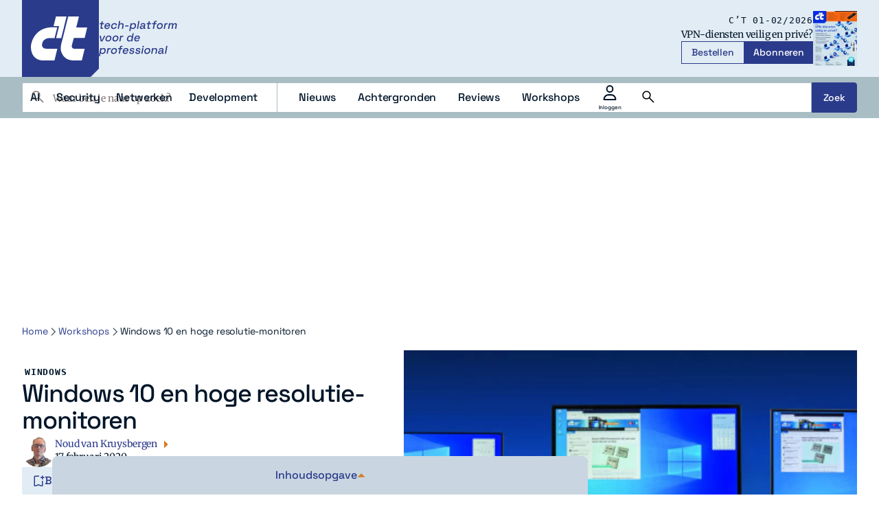

--- FILE ---
content_type: text/html; charset=UTF-8
request_url: https://www.ct.nl/workshops/windows-10-hoge-resolutie/
body_size: 35502
content:
<!DOCTYPE html>
<html lang="nl-NL">
<head>
    <title>Windows 10 en hoge resolutie-monitoren - c&#039;t</title>
    <meta name="viewport" content="width=device-width, initial-scale=1">
    <meta http-equiv="X-UA-Compatible" content="IE=edge">
    <meta charset="UTF-8">
    <meta name="referrer" content="strict-origin-when-cross-origin">

    <link rel="preconnect" crossorigin href="https://www.googletagmanager.com"> 
    <link rel="preconnect" crossorigin href="https://www.googletagservices.com"> 
    <link rel="preconnect" crossorigin href="https://www.google-analytics.com">
    <link rel="preconnect" crossorigin href="https://securepubads.g.doubleclick.net">
    <link rel="preconnect" crossorigin href="https://pagead2.googlesyndication.com">
    <link rel="preconnect" crossorigin href="https://sdk.privacy-center.org ">

        <script type="text/javascript">(function(){(function(e,i,o){var n=document.createElement("link");n.rel="preconnect";n.as="script";var t=document.createElement("link");t.rel="dns-prefetch";t.as="script";var r=document.createElement("script");r.id="spcloader";r.type="text/javascript";r["async"]=true;r.charset="utf-8";window.didomiConfig=window.didomiConfig||{};window.didomiConfig.sdkPath=window.didomiConfig.sdkPath||o||"https://sdk.privacy-center.org/";const d=window.didomiConfig.sdkPath;var a=d+e+"/loader.js?target_type=notice&target="+i;if(window.didomiConfig&&window.didomiConfig.user){var c=window.didomiConfig.user;var s=c.country;var f=c.region;if(s){a=a+"&country="+s;if(f){a=a+"&region="+f}}}n.href=d;t.href=d;r.src=a;var m=document.getElementsByTagName("script")[0];m.parentNode.insertBefore(n,m);m.parentNode.insertBefore(t,m);m.parentNode.insertBefore(r,m)})("bf144102-85db-4efa-85c4-adc678881a11","XjHdZteW")})();</script>

          

<link rel="apple-touch-icon" sizes="180x180" href="https://www.ct.nl/assets/novio/img/favicon/apple-touch-icon.png">
<link rel="icon" type="image/png" sizes="96x96" href="https://www.ct.nl/assets/novio/img/favicon/favicon-96x96.png">
<link rel="manifest" href="https://www.ct.nl/assets/novio/img/favicon/site.webmanifest">
<meta name="msapplication-TileColor" content="#001529">
<meta name="theme-color" content="#001529">
<script type="text/javascript">window.dfpID = '21827582859'; var cmpActive = false; window.postType = 'workshops'; window.currentTemplate = '/single.php'; window.adTargeting = {"tags":["Monitoren"]}; window.isHomePage = false;</script>
    


    <meta name='robots' content='index, follow, max-image-preview:large, max-snippet:-1, max-video-preview:-1' />
	<style>img:is([sizes="auto" i], [sizes^="auto," i]) { contain-intrinsic-size: 3000px 1500px }</style>
	<link rel="alternate" type="application/rss+xml" href="https://www.ct.nl/feed/" />
	<!-- This site is optimized with the Yoast SEO Premium plugin v25.4 (Yoast SEO v26.4) - https://yoast.com/wordpress/plugins/seo/ -->
	<meta name="description" content="Bij problemen met een hoge resolutie in Windows 10, vind je hier enkele oplossingen. Daarmee kun je bijvoorbeeld oudere software goed laten weergeven." />
	<link rel="canonical" href="https://www.ct.nl/workshops/windows-10-hoge-resolutie/" />
	<meta property="og:locale" content="nl_NL" />
	<meta property="og:type" content="article" />
	<meta property="og:title" content="Windows 10 en hoge resolutie-monitoren" />
	<meta property="og:description" content="Bij problemen met een hoge resolutie in Windows 10, vind je hier enkele oplossingen. Daarmee kun je bijvoorbeeld oudere software goed laten weergeven." />
	<meta property="og:url" content="https://www.ct.nl/workshops/windows-10-hoge-resolutie/" />
	<meta property="og:site_name" content="c&#039;t" />
	<meta property="article:modified_time" content="2025-09-18T13:43:13+00:00" />
	<meta property="og:image" content="https://www.ct.nl/app/uploads/2020/02/hoge-resolutie-monitor-meerdere-monitoren-e1581678681454.jpg" />
	<meta property="og:image:width" content="800" />
	<meta property="og:image:height" content="232" />
	<meta property="og:image:type" content="image/jpeg" />
	<meta name="twitter:card" content="summary_large_image" />
	<meta name="twitter:label1" content="Geschatte leestijd" />
	<meta name="twitter:data1" content="4 minuten" />
	<script type="application/ld+json" class="yoast-schema-graph">{"@context":"https://schema.org","@graph":[{"@type":"Article","@id":"https://www.ct.nl/workshops/windows-10-hoge-resolutie/#article","isPartOf":{"@id":"https://www.ct.nl/workshops/windows-10-hoge-resolutie/"},"author":{"name":"Noud van Kruysbergen","@id":"https://www.ct.nl/#/schema/person/c04efae81a862af8a5249176aee1f803"},"headline":"Windows 10 en hoge resolutie-monitoren","datePublished":"2020-02-17T15:00:39+00:00","dateModified":"2025-09-18T13:43:13+00:00","mainEntityOfPage":{"@id":"https://www.ct.nl/workshops/windows-10-hoge-resolutie/"},"wordCount":853,"commentCount":0,"publisher":{"@id":"https://www.ct.nl/#organization"},"image":{"@id":"https://www.ct.nl/workshops/windows-10-hoge-resolutie/#primaryimage"},"thumbnailUrl":"https://www.ct.nl/app/uploads/2020/02/hoge-resolutie-monitor-meerdere-monitoren-e1581678681454.jpg","keywords":["Monitoren"],"articleSection":["Windows"],"inLanguage":"nl-NL","potentialAction":[{"@type":"CommentAction","name":"Comment","target":["https://www.ct.nl/workshops/windows-10-hoge-resolutie/#respond"]}],"copyrightYear":"2020","copyrightHolder":{"@id":"https://www.ct.nl/#organization"}},{"@type":"WebPage","@id":"https://www.ct.nl/workshops/windows-10-hoge-resolutie/","url":"https://www.ct.nl/workshops/windows-10-hoge-resolutie/","name":"Windows 10 en hoge resolutie-monitoren - c&#039;t","isPartOf":{"@id":"https://www.ct.nl/#website"},"primaryImageOfPage":{"@id":"https://www.ct.nl/workshops/windows-10-hoge-resolutie/#primaryimage"},"image":{"@id":"https://www.ct.nl/workshops/windows-10-hoge-resolutie/#primaryimage"},"thumbnailUrl":"https://www.ct.nl/app/uploads/2020/02/hoge-resolutie-monitor-meerdere-monitoren-e1581678681454.jpg","datePublished":"2020-02-17T15:00:39+00:00","dateModified":"2025-09-18T13:43:13+00:00","description":"Bij problemen met een hoge resolutie in Windows 10, vind je hier enkele oplossingen. Daarmee kun je bijvoorbeeld oudere software goed laten weergeven.","breadcrumb":{"@id":"https://www.ct.nl/workshops/windows-10-hoge-resolutie/#breadcrumb"},"inLanguage":"nl-NL","potentialAction":[{"@type":"ReadAction","target":["https://www.ct.nl/workshops/windows-10-hoge-resolutie/"]}]},{"@type":"ImageObject","inLanguage":"nl-NL","@id":"https://www.ct.nl/workshops/windows-10-hoge-resolutie/#primaryimage","url":"https://www.ct.nl/app/uploads/2020/02/hoge-resolutie-monitor-meerdere-monitoren-e1581678681454.jpg","contentUrl":"https://www.ct.nl/app/uploads/2020/02/hoge-resolutie-monitor-meerdere-monitoren-e1581678681454.jpg","width":800,"height":232},{"@type":"BreadcrumbList","@id":"https://www.ct.nl/workshops/windows-10-hoge-resolutie/#breadcrumb","itemListElement":[{"@type":"ListItem","position":1,"name":"Home","item":"https://www.ct.nl/"},{"@type":"ListItem","position":2,"name":"Workshops","item":"https://www.ct.nl/workshops/"},{"@type":"ListItem","position":3,"name":"Windows 10 en hoge resolutie-monitoren"}]},{"@type":"WebSite","@id":"https://www.ct.nl/#website","url":"https://www.ct.nl/","name":"c't","description":"tech-platform voor de professional","publisher":{"@id":"https://www.ct.nl/#organization"},"potentialAction":[{"@type":"SearchAction","target":{"@type":"EntryPoint","urlTemplate":"https://www.ct.nl/?s={search_term_string}"},"query-input":{"@type":"PropertyValueSpecification","valueRequired":true,"valueName":"search_term_string"}}],"inLanguage":"nl-NL"},{"@type":"Organization","@id":"https://www.ct.nl/#organization","name":"c't","url":"https://www.ct.nl/","logo":{"@type":"ImageObject","inLanguage":"nl-NL","@id":"https://www.ct.nl/#/schema/logo/image/","url":"https://www.ct.nl/app/uploads/2025/09/Logo-ct-Payoff-Full-Colour.svg","contentUrl":"https://www.ct.nl/app/uploads/2025/09/Logo-ct-Payoff-Full-Colour.svg","width":"1024","height":"1024","caption":"c't"},"image":{"@id":"https://www.ct.nl/#/schema/logo/image/"},"sameAs":["https://www.linkedin.com/company/ct-tech-platform-voor-de-it-professionals/"]},{"@type":"Person","@id":"https://www.ct.nl/#/schema/person/c04efae81a862af8a5249176aee1f803","name":"Noud van Kruysbergen","description":"Noud heeft de 'American Dream' doorlopen van jongste bediende tot hoofdredacteur van c't, waar hij zo veel mogelijk de diepgang en betrouwbaarheid van de tech-onderwerpen voor de professional wil bewaken.","sameAs":["https://www.facebook.com/noudvankruysbergen","https://www.linkedin.com/in/noud-van-kruysbergen-01136764/"],"url":"https://www.ct.nl/author/nvkruysbergen/"}]}</script>
	<!-- / Yoast SEO Premium plugin. -->


<link rel="alternate" type="application/rss+xml" title="c&#039;t &raquo; Windows 10 en hoge resolutie-monitoren reacties feed" href="https://www.ct.nl/workshops/windows-10-hoge-resolutie/feed/" />
<link rel='stylesheet' id='wp-block-library-css' href='https://www.ct.nl/wp/wp-includes/css/dist/block-library/style.min.css?ver=6.8.3' type='text/css' media='all' />
<style id='wp-block-library-theme-inline-css' type='text/css'>
.wp-block-audio :where(figcaption){color:#555;font-size:13px;text-align:center}.is-dark-theme .wp-block-audio :where(figcaption){color:#ffffffa6}.wp-block-audio{margin:0 0 1em}.wp-block-code{border:1px solid #ccc;border-radius:4px;font-family:Menlo,Consolas,monaco,monospace;padding:.8em 1em}.wp-block-embed :where(figcaption){color:#555;font-size:13px;text-align:center}.is-dark-theme .wp-block-embed :where(figcaption){color:#ffffffa6}.wp-block-embed{margin:0 0 1em}.blocks-gallery-caption{color:#555;font-size:13px;text-align:center}.is-dark-theme .blocks-gallery-caption{color:#ffffffa6}:root :where(.wp-block-image figcaption){color:#555;font-size:13px;text-align:center}.is-dark-theme :root :where(.wp-block-image figcaption){color:#ffffffa6}.wp-block-image{margin:0 0 1em}.wp-block-pullquote{border-bottom:4px solid;border-top:4px solid;color:currentColor;margin-bottom:1.75em}.wp-block-pullquote cite,.wp-block-pullquote footer,.wp-block-pullquote__citation{color:currentColor;font-size:.8125em;font-style:normal;text-transform:uppercase}.wp-block-quote{border-left:.25em solid;margin:0 0 1.75em;padding-left:1em}.wp-block-quote cite,.wp-block-quote footer{color:currentColor;font-size:.8125em;font-style:normal;position:relative}.wp-block-quote:where(.has-text-align-right){border-left:none;border-right:.25em solid;padding-left:0;padding-right:1em}.wp-block-quote:where(.has-text-align-center){border:none;padding-left:0}.wp-block-quote.is-large,.wp-block-quote.is-style-large,.wp-block-quote:where(.is-style-plain){border:none}.wp-block-search .wp-block-search__label{font-weight:700}.wp-block-search__button{border:1px solid #ccc;padding:.375em .625em}:where(.wp-block-group.has-background){padding:1.25em 2.375em}.wp-block-separator.has-css-opacity{opacity:.4}.wp-block-separator{border:none;border-bottom:2px solid;margin-left:auto;margin-right:auto}.wp-block-separator.has-alpha-channel-opacity{opacity:1}.wp-block-separator:not(.is-style-wide):not(.is-style-dots){width:100px}.wp-block-separator.has-background:not(.is-style-dots){border-bottom:none;height:1px}.wp-block-separator.has-background:not(.is-style-wide):not(.is-style-dots){height:2px}.wp-block-table{margin:0 0 1em}.wp-block-table td,.wp-block-table th{word-break:normal}.wp-block-table :where(figcaption){color:#555;font-size:13px;text-align:center}.is-dark-theme .wp-block-table :where(figcaption){color:#ffffffa6}.wp-block-video :where(figcaption){color:#555;font-size:13px;text-align:center}.is-dark-theme .wp-block-video :where(figcaption){color:#ffffffa6}.wp-block-video{margin:0 0 1em}:root :where(.wp-block-template-part.has-background){margin-bottom:0;margin-top:0;padding:1.25em 2.375em}
</style>
<style id='safe-svg-svg-icon-style-inline-css' type='text/css'>
.safe-svg-cover{text-align:center}.safe-svg-cover .safe-svg-inside{display:inline-block;max-width:100%}.safe-svg-cover svg{fill:currentColor;height:100%;max-height:100%;max-width:100%;width:100%}

</style>
<style id='global-styles-inline-css' type='text/css'>
:root{--wp--preset--aspect-ratio--square: 1;--wp--preset--aspect-ratio--4-3: 4/3;--wp--preset--aspect-ratio--3-4: 3/4;--wp--preset--aspect-ratio--3-2: 3/2;--wp--preset--aspect-ratio--2-3: 2/3;--wp--preset--aspect-ratio--16-9: 16/9;--wp--preset--aspect-ratio--9-16: 9/16;--wp--preset--color--black: #000000;--wp--preset--color--cyan-bluish-gray: #abb8c3;--wp--preset--color--white: #ffffff;--wp--preset--color--pale-pink: #f78da7;--wp--preset--color--vivid-red: #cf2e2e;--wp--preset--color--luminous-vivid-orange: #ff6900;--wp--preset--color--luminous-vivid-amber: #fcb900;--wp--preset--color--light-green-cyan: #7bdcb5;--wp--preset--color--vivid-green-cyan: #00d084;--wp--preset--color--pale-cyan-blue: #8ed1fc;--wp--preset--color--vivid-cyan-blue: #0693e3;--wp--preset--color--vivid-purple: #9b51e0;--wp--preset--gradient--vivid-cyan-blue-to-vivid-purple: linear-gradient(135deg,rgba(6,147,227,1) 0%,rgb(155,81,224) 100%);--wp--preset--gradient--light-green-cyan-to-vivid-green-cyan: linear-gradient(135deg,rgb(122,220,180) 0%,rgb(0,208,130) 100%);--wp--preset--gradient--luminous-vivid-amber-to-luminous-vivid-orange: linear-gradient(135deg,rgba(252,185,0,1) 0%,rgba(255,105,0,1) 100%);--wp--preset--gradient--luminous-vivid-orange-to-vivid-red: linear-gradient(135deg,rgba(255,105,0,1) 0%,rgb(207,46,46) 100%);--wp--preset--gradient--very-light-gray-to-cyan-bluish-gray: linear-gradient(135deg,rgb(238,238,238) 0%,rgb(169,184,195) 100%);--wp--preset--gradient--cool-to-warm-spectrum: linear-gradient(135deg,rgb(74,234,220) 0%,rgb(151,120,209) 20%,rgb(207,42,186) 40%,rgb(238,44,130) 60%,rgb(251,105,98) 80%,rgb(254,248,76) 100%);--wp--preset--gradient--blush-light-purple: linear-gradient(135deg,rgb(255,206,236) 0%,rgb(152,150,240) 100%);--wp--preset--gradient--blush-bordeaux: linear-gradient(135deg,rgb(254,205,165) 0%,rgb(254,45,45) 50%,rgb(107,0,62) 100%);--wp--preset--gradient--luminous-dusk: linear-gradient(135deg,rgb(255,203,112) 0%,rgb(199,81,192) 50%,rgb(65,88,208) 100%);--wp--preset--gradient--pale-ocean: linear-gradient(135deg,rgb(255,245,203) 0%,rgb(182,227,212) 50%,rgb(51,167,181) 100%);--wp--preset--gradient--electric-grass: linear-gradient(135deg,rgb(202,248,128) 0%,rgb(113,206,126) 100%);--wp--preset--gradient--midnight: linear-gradient(135deg,rgb(2,3,129) 0%,rgb(40,116,252) 100%);--wp--preset--font-size--small: 13px;--wp--preset--font-size--medium: 20px;--wp--preset--font-size--large: 36px;--wp--preset--font-size--x-large: 42px;--wp--preset--font-size--normal: 16px;--wp--preset--spacing--20: 0.44rem;--wp--preset--spacing--30: 0.67rem;--wp--preset--spacing--40: 1rem;--wp--preset--spacing--50: 1.5rem;--wp--preset--spacing--60: 2.25rem;--wp--preset--spacing--70: 3.38rem;--wp--preset--spacing--80: 5.06rem;--wp--preset--shadow--natural: 6px 6px 9px rgba(0, 0, 0, 0.2);--wp--preset--shadow--deep: 12px 12px 50px rgba(0, 0, 0, 0.4);--wp--preset--shadow--sharp: 6px 6px 0px rgba(0, 0, 0, 0.2);--wp--preset--shadow--outlined: 6px 6px 0px -3px rgba(255, 255, 255, 1), 6px 6px rgba(0, 0, 0, 1);--wp--preset--shadow--crisp: 6px 6px 0px rgba(0, 0, 0, 1);}:root { --wp--style--global--content-size: 1000px;--wp--style--global--wide-size: 1000px; }:where(body) { margin: 0; }.wp-site-blocks > .alignleft { float: left; margin-right: 2em; }.wp-site-blocks > .alignright { float: right; margin-left: 2em; }.wp-site-blocks > .aligncenter { justify-content: center; margin-left: auto; margin-right: auto; }:where(.is-layout-flex){gap: 0.5em;}:where(.is-layout-grid){gap: 0.5em;}.is-layout-flow > .alignleft{float: left;margin-inline-start: 0;margin-inline-end: 2em;}.is-layout-flow > .alignright{float: right;margin-inline-start: 2em;margin-inline-end: 0;}.is-layout-flow > .aligncenter{margin-left: auto !important;margin-right: auto !important;}.is-layout-constrained > .alignleft{float: left;margin-inline-start: 0;margin-inline-end: 2em;}.is-layout-constrained > .alignright{float: right;margin-inline-start: 2em;margin-inline-end: 0;}.is-layout-constrained > .aligncenter{margin-left: auto !important;margin-right: auto !important;}.is-layout-constrained > :where(:not(.alignleft):not(.alignright):not(.alignfull)){max-width: var(--wp--style--global--content-size);margin-left: auto !important;margin-right: auto !important;}.is-layout-constrained > .alignwide{max-width: var(--wp--style--global--wide-size);}body .is-layout-flex{display: flex;}.is-layout-flex{flex-wrap: wrap;align-items: center;}.is-layout-flex > :is(*, div){margin: 0;}body .is-layout-grid{display: grid;}.is-layout-grid > :is(*, div){margin: 0;}body{padding-top: 0px;padding-right: 0px;padding-bottom: 0px;padding-left: 0px;}a:where(:not(.wp-element-button)){text-decoration: underline;}:root :where(.wp-element-button, .wp-block-button__link){background-color: #32373c;border-width: 0;color: #fff;font-family: inherit;font-size: inherit;line-height: inherit;padding: calc(0.667em + 2px) calc(1.333em + 2px);text-decoration: none;}.has-black-color{color: var(--wp--preset--color--black) !important;}.has-cyan-bluish-gray-color{color: var(--wp--preset--color--cyan-bluish-gray) !important;}.has-white-color{color: var(--wp--preset--color--white) !important;}.has-pale-pink-color{color: var(--wp--preset--color--pale-pink) !important;}.has-vivid-red-color{color: var(--wp--preset--color--vivid-red) !important;}.has-luminous-vivid-orange-color{color: var(--wp--preset--color--luminous-vivid-orange) !important;}.has-luminous-vivid-amber-color{color: var(--wp--preset--color--luminous-vivid-amber) !important;}.has-light-green-cyan-color{color: var(--wp--preset--color--light-green-cyan) !important;}.has-vivid-green-cyan-color{color: var(--wp--preset--color--vivid-green-cyan) !important;}.has-pale-cyan-blue-color{color: var(--wp--preset--color--pale-cyan-blue) !important;}.has-vivid-cyan-blue-color{color: var(--wp--preset--color--vivid-cyan-blue) !important;}.has-vivid-purple-color{color: var(--wp--preset--color--vivid-purple) !important;}.has-black-background-color{background-color: var(--wp--preset--color--black) !important;}.has-cyan-bluish-gray-background-color{background-color: var(--wp--preset--color--cyan-bluish-gray) !important;}.has-white-background-color{background-color: var(--wp--preset--color--white) !important;}.has-pale-pink-background-color{background-color: var(--wp--preset--color--pale-pink) !important;}.has-vivid-red-background-color{background-color: var(--wp--preset--color--vivid-red) !important;}.has-luminous-vivid-orange-background-color{background-color: var(--wp--preset--color--luminous-vivid-orange) !important;}.has-luminous-vivid-amber-background-color{background-color: var(--wp--preset--color--luminous-vivid-amber) !important;}.has-light-green-cyan-background-color{background-color: var(--wp--preset--color--light-green-cyan) !important;}.has-vivid-green-cyan-background-color{background-color: var(--wp--preset--color--vivid-green-cyan) !important;}.has-pale-cyan-blue-background-color{background-color: var(--wp--preset--color--pale-cyan-blue) !important;}.has-vivid-cyan-blue-background-color{background-color: var(--wp--preset--color--vivid-cyan-blue) !important;}.has-vivid-purple-background-color{background-color: var(--wp--preset--color--vivid-purple) !important;}.has-black-border-color{border-color: var(--wp--preset--color--black) !important;}.has-cyan-bluish-gray-border-color{border-color: var(--wp--preset--color--cyan-bluish-gray) !important;}.has-white-border-color{border-color: var(--wp--preset--color--white) !important;}.has-pale-pink-border-color{border-color: var(--wp--preset--color--pale-pink) !important;}.has-vivid-red-border-color{border-color: var(--wp--preset--color--vivid-red) !important;}.has-luminous-vivid-orange-border-color{border-color: var(--wp--preset--color--luminous-vivid-orange) !important;}.has-luminous-vivid-amber-border-color{border-color: var(--wp--preset--color--luminous-vivid-amber) !important;}.has-light-green-cyan-border-color{border-color: var(--wp--preset--color--light-green-cyan) !important;}.has-vivid-green-cyan-border-color{border-color: var(--wp--preset--color--vivid-green-cyan) !important;}.has-pale-cyan-blue-border-color{border-color: var(--wp--preset--color--pale-cyan-blue) !important;}.has-vivid-cyan-blue-border-color{border-color: var(--wp--preset--color--vivid-cyan-blue) !important;}.has-vivid-purple-border-color{border-color: var(--wp--preset--color--vivid-purple) !important;}.has-vivid-cyan-blue-to-vivid-purple-gradient-background{background: var(--wp--preset--gradient--vivid-cyan-blue-to-vivid-purple) !important;}.has-light-green-cyan-to-vivid-green-cyan-gradient-background{background: var(--wp--preset--gradient--light-green-cyan-to-vivid-green-cyan) !important;}.has-luminous-vivid-amber-to-luminous-vivid-orange-gradient-background{background: var(--wp--preset--gradient--luminous-vivid-amber-to-luminous-vivid-orange) !important;}.has-luminous-vivid-orange-to-vivid-red-gradient-background{background: var(--wp--preset--gradient--luminous-vivid-orange-to-vivid-red) !important;}.has-very-light-gray-to-cyan-bluish-gray-gradient-background{background: var(--wp--preset--gradient--very-light-gray-to-cyan-bluish-gray) !important;}.has-cool-to-warm-spectrum-gradient-background{background: var(--wp--preset--gradient--cool-to-warm-spectrum) !important;}.has-blush-light-purple-gradient-background{background: var(--wp--preset--gradient--blush-light-purple) !important;}.has-blush-bordeaux-gradient-background{background: var(--wp--preset--gradient--blush-bordeaux) !important;}.has-luminous-dusk-gradient-background{background: var(--wp--preset--gradient--luminous-dusk) !important;}.has-pale-ocean-gradient-background{background: var(--wp--preset--gradient--pale-ocean) !important;}.has-electric-grass-gradient-background{background: var(--wp--preset--gradient--electric-grass) !important;}.has-midnight-gradient-background{background: var(--wp--preset--gradient--midnight) !important;}.has-small-font-size{font-size: var(--wp--preset--font-size--small) !important;}.has-medium-font-size{font-size: var(--wp--preset--font-size--medium) !important;}.has-large-font-size{font-size: var(--wp--preset--font-size--large) !important;}.has-x-large-font-size{font-size: var(--wp--preset--font-size--x-large) !important;}.has-normal-font-size{font-size: var(--wp--preset--font-size--normal) !important;}
:where(.wp-block-post-template.is-layout-flex){gap: 1.25em;}:where(.wp-block-post-template.is-layout-grid){gap: 1.25em;}
:where(.wp-block-columns.is-layout-flex){gap: 2em;}:where(.wp-block-columns.is-layout-grid){gap: 2em;}
:root :where(.wp-block-pullquote){font-size: 1.5em;line-height: 1.6;}
</style>
<link rel='stylesheet' id='wpfe-authentication-css' href='https://www.ct.nl/app/plugins/wp-fnl-ecommerce/assets/css/authentication.css?ver=7.0.2' type='text/css' media='all' />
<link rel='stylesheet' id='theme-css' href='https://www.ct.nl/assets/novio/css/styles.min.css?ver=mkb0f4nh' type='text/css' media='all' />
<link rel='stylesheet' id='wpdiscuz-frontend-css-css' href='https://www.ct.nl/app/plugins/wpdiscuz/themes/default/style.css?ver=7.6.37' type='text/css' media='all' />
<style id='wpdiscuz-frontend-css-inline-css' type='text/css'>
 #wpdcom .wpd-blog-administrator .wpd-comment-label{color:#ffffff;background-color:#315DC4;border:none}#wpdcom .wpd-blog-administrator .wpd-comment-author, #wpdcom .wpd-blog-administrator .wpd-comment-author a{color:#315DC4}#wpdcom.wpd-layout-1 .wpd-comment .wpd-blog-administrator .wpd-avatar img{border-color:#315DC4}#wpdcom.wpd-layout-2 .wpd-comment.wpd-reply .wpd-comment-wrap.wpd-blog-administrator{border-left:3px solid #315DC4}#wpdcom.wpd-layout-2 .wpd-comment .wpd-blog-administrator .wpd-avatar img{border-bottom-color:#315DC4}#wpdcom.wpd-layout-3 .wpd-blog-administrator .wpd-comment-subheader{border-top:1px dashed #315DC4}#wpdcom.wpd-layout-3 .wpd-reply .wpd-blog-administrator .wpd-comment-right{border-left:1px solid #315DC4}#wpdcom .wpd-blog-editor .wpd-comment-label{color:#ffffff;background-color:#315DC4;border:none}#wpdcom .wpd-blog-editor .wpd-comment-author, #wpdcom .wpd-blog-editor .wpd-comment-author a{color:#315DC4}#wpdcom.wpd-layout-1 .wpd-comment .wpd-blog-editor .wpd-avatar img{border-color:#315DC4}#wpdcom.wpd-layout-2 .wpd-comment.wpd-reply .wpd-comment-wrap.wpd-blog-editor{border-left:3px solid #315DC4}#wpdcom.wpd-layout-2 .wpd-comment .wpd-blog-editor .wpd-avatar img{border-bottom-color:#315DC4}#wpdcom.wpd-layout-3 .wpd-blog-editor .wpd-comment-subheader{border-top:1px dashed #315DC4}#wpdcom.wpd-layout-3 .wpd-reply .wpd-blog-editor .wpd-comment-right{border-left:1px solid #315DC4}#wpdcom .wpd-blog-author .wpd-comment-label{color:#ffffff;background-color:#315DC4;border:none}#wpdcom .wpd-blog-author .wpd-comment-author, #wpdcom .wpd-blog-author .wpd-comment-author a{color:#315DC4}#wpdcom.wpd-layout-1 .wpd-comment .wpd-blog-author .wpd-avatar img{border-color:#315DC4}#wpdcom.wpd-layout-2 .wpd-comment .wpd-blog-author .wpd-avatar img{border-bottom-color:#315DC4}#wpdcom.wpd-layout-3 .wpd-blog-author .wpd-comment-subheader{border-top:1px dashed #315DC4}#wpdcom.wpd-layout-3 .wpd-reply .wpd-blog-author .wpd-comment-right{border-left:1px solid #315DC4}#wpdcom .wpd-blog-contributor .wpd-comment-label{color:#ffffff;background-color:#315DC4;border:none}#wpdcom .wpd-blog-contributor .wpd-comment-author, #wpdcom .wpd-blog-contributor .wpd-comment-author a{color:#315DC4}#wpdcom.wpd-layout-1 .wpd-comment .wpd-blog-contributor .wpd-avatar img{border-color:#315DC4}#wpdcom.wpd-layout-2 .wpd-comment .wpd-blog-contributor .wpd-avatar img{border-bottom-color:#315DC4}#wpdcom.wpd-layout-3 .wpd-blog-contributor .wpd-comment-subheader{border-top:1px dashed #315DC4}#wpdcom.wpd-layout-3 .wpd-reply .wpd-blog-contributor .wpd-comment-right{border-left:1px solid #315DC4}#wpdcom .wpd-blog-subscriber .wpd-comment-label{color:#ffffff;background-color:#315DC4;border:none}#wpdcom .wpd-blog-subscriber .wpd-comment-author, #wpdcom .wpd-blog-subscriber .wpd-comment-author a{color:#315DC4}#wpdcom.wpd-layout-2 .wpd-comment .wpd-blog-subscriber .wpd-avatar img{border-bottom-color:#315DC4}#wpdcom.wpd-layout-3 .wpd-blog-subscriber .wpd-comment-subheader{border-top:1px dashed #315DC4}#wpdcom .wpd-blog-wpseo_manager .wpd-comment-label{color:#ffffff;background-color:#00B38F;border:none}#wpdcom .wpd-blog-wpseo_manager .wpd-comment-author, #wpdcom .wpd-blog-wpseo_manager .wpd-comment-author a{color:#00B38F}#wpdcom.wpd-layout-1 .wpd-comment .wpd-blog-wpseo_manager .wpd-avatar img{border-color:#00B38F}#wpdcom.wpd-layout-2 .wpd-comment .wpd-blog-wpseo_manager .wpd-avatar img{border-bottom-color:#00B38F}#wpdcom.wpd-layout-3 .wpd-blog-wpseo_manager .wpd-comment-subheader{border-top:1px dashed #00B38F}#wpdcom.wpd-layout-3 .wpd-reply .wpd-blog-wpseo_manager .wpd-comment-right{border-left:1px solid #00B38F}#wpdcom .wpd-blog-wpseo_editor .wpd-comment-label{color:#ffffff;background-color:#00B38F;border:none}#wpdcom .wpd-blog-wpseo_editor .wpd-comment-author, #wpdcom .wpd-blog-wpseo_editor .wpd-comment-author a{color:#00B38F}#wpdcom.wpd-layout-1 .wpd-comment .wpd-blog-wpseo_editor .wpd-avatar img{border-color:#00B38F}#wpdcom.wpd-layout-2 .wpd-comment .wpd-blog-wpseo_editor .wpd-avatar img{border-bottom-color:#00B38F}#wpdcom.wpd-layout-3 .wpd-blog-wpseo_editor .wpd-comment-subheader{border-top:1px dashed #00B38F}#wpdcom.wpd-layout-3 .wpd-reply .wpd-blog-wpseo_editor .wpd-comment-right{border-left:1px solid #00B38F}#wpdcom .wpd-blog-post_author .wpd-comment-label{color:#ffffff;background-color:#315DC4;border:none}#wpdcom .wpd-blog-post_author .wpd-comment-author, #wpdcom .wpd-blog-post_author .wpd-comment-author a{color:#315DC4}#wpdcom .wpd-blog-post_author .wpd-avatar img{border-color:#315DC4}#wpdcom.wpd-layout-1 .wpd-comment .wpd-blog-post_author .wpd-avatar img{border-color:#315DC4}#wpdcom.wpd-layout-2 .wpd-comment.wpd-reply .wpd-comment-wrap.wpd-blog-post_author{border-left:3px solid #315DC4}#wpdcom.wpd-layout-2 .wpd-comment .wpd-blog-post_author .wpd-avatar img{border-bottom-color:#315DC4}#wpdcom.wpd-layout-3 .wpd-blog-post_author .wpd-comment-subheader{border-top:1px dashed #315DC4}#wpdcom.wpd-layout-3 .wpd-reply .wpd-blog-post_author .wpd-comment-right{border-left:1px solid #315DC4}#wpdcom .wpd-blog-guest .wpd-comment-label{color:#ffffff;background-color:#315DC4;border:none}#wpdcom .wpd-blog-guest .wpd-comment-author, #wpdcom .wpd-blog-guest .wpd-comment-author a{color:#315DC4}#wpdcom.wpd-layout-3 .wpd-blog-guest .wpd-comment-subheader{border-top:1px dashed #315DC4}#comments, #respond, .comments-area, #wpdcom{}#wpdcom .ql-editor > *{color:#777777}#wpdcom .ql-editor::before{}#wpdcom .ql-toolbar{border:1px solid #DDDDDD;border-top:none}#wpdcom .ql-container{border:1px solid #DDDDDD;border-bottom:none}#wpdcom .wpd-form-row .wpdiscuz-item input[type="text"], #wpdcom .wpd-form-row .wpdiscuz-item input[type="email"], #wpdcom .wpd-form-row .wpdiscuz-item input[type="url"], #wpdcom .wpd-form-row .wpdiscuz-item input[type="color"], #wpdcom .wpd-form-row .wpdiscuz-item input[type="date"], #wpdcom .wpd-form-row .wpdiscuz-item input[type="datetime"], #wpdcom .wpd-form-row .wpdiscuz-item input[type="datetime-local"], #wpdcom .wpd-form-row .wpdiscuz-item input[type="month"], #wpdcom .wpd-form-row .wpdiscuz-item input[type="number"], #wpdcom .wpd-form-row .wpdiscuz-item input[type="time"], #wpdcom textarea, #wpdcom select{border:1px solid #DDDDDD;color:#777777}#wpdcom .wpd-form-row .wpdiscuz-item textarea{border:1px solid #DDDDDD}#wpdcom input::placeholder, #wpdcom textarea::placeholder, #wpdcom input::-moz-placeholder, #wpdcom textarea::-webkit-input-placeholder{}#wpdcom .wpd-comment-text{color:#777777}#wpdcom .wpd-thread-head .wpd-thread-info{border-bottom:2px solid #315DC4}#wpdcom .wpd-thread-head .wpd-thread-info.wpd-reviews-tab svg{fill:#315DC4}#wpdcom .wpd-thread-head .wpdiscuz-user-settings{border-bottom:2px solid #315DC4}#wpdcom .wpd-thread-head .wpdiscuz-user-settings:hover{color:#315DC4}#wpdcom .wpd-comment .wpd-follow-link:hover{color:#315DC4}#wpdcom .wpd-comment-status .wpd-sticky{color:#315DC4}#wpdcom .wpd-thread-filter .wpdf-active{color:#315DC4;border-bottom-color:#315DC4}#wpdcom .wpd-comment-info-bar{border:1px dashed #5b7ed0;background:#ebeffa}#wpdcom .wpd-comment-info-bar .wpd-current-view i{color:#315DC4}#wpdcom .wpd-filter-view-all:hover{background:#315DC4}#wpdcom .wpdiscuz-item .wpdiscuz-rating > label{color:#DDDDDD}#wpdcom .wpdiscuz-item .wpdiscuz-rating:not(:checked) > label:hover, .wpdiscuz-rating:not(:checked) > label:hover ~ label{}#wpdcom .wpdiscuz-item .wpdiscuz-rating > input ~ label:hover, #wpdcom .wpdiscuz-item .wpdiscuz-rating > input:not(:checked) ~ label:hover ~ label, #wpdcom .wpdiscuz-item .wpdiscuz-rating > input:not(:checked) ~ label:hover ~ label{color:#FFED85}#wpdcom .wpdiscuz-item .wpdiscuz-rating > input:checked ~ label:hover, #wpdcom .wpdiscuz-item .wpdiscuz-rating > input:checked ~ label:hover, #wpdcom .wpdiscuz-item .wpdiscuz-rating > label:hover ~ input:checked ~ label, #wpdcom .wpdiscuz-item .wpdiscuz-rating > input:checked + label:hover ~ label, #wpdcom .wpdiscuz-item .wpdiscuz-rating > input:checked ~ label:hover ~ label, .wpd-custom-field .wcf-active-star, #wpdcom .wpdiscuz-item .wpdiscuz-rating > input:checked ~ label{color:#FFD700}#wpd-post-rating .wpd-rating-wrap .wpd-rating-stars svg .wpd-star{fill:#DDDDDD}#wpd-post-rating .wpd-rating-wrap .wpd-rating-stars svg .wpd-active{fill:#FFD700}#wpd-post-rating .wpd-rating-wrap .wpd-rate-starts svg .wpd-star{fill:#DDDDDD}#wpd-post-rating .wpd-rating-wrap .wpd-rate-starts:hover svg .wpd-star{fill:#FFED85}#wpd-post-rating.wpd-not-rated .wpd-rating-wrap .wpd-rate-starts svg:hover ~ svg .wpd-star{fill:#DDDDDD}.wpdiscuz-post-rating-wrap .wpd-rating .wpd-rating-wrap .wpd-rating-stars svg .wpd-star{fill:#DDDDDD}.wpdiscuz-post-rating-wrap .wpd-rating .wpd-rating-wrap .wpd-rating-stars svg .wpd-active{fill:#FFD700}#wpdcom .wpd-comment .wpd-follow-active{color:#ff7a00}#wpdcom .page-numbers{color:#555;border:#555 1px solid}#wpdcom span.current{background:#555}#wpdcom.wpd-layout-1 .wpd-new-loaded-comment > .wpd-comment-wrap > .wpd-comment-right{background:#FFFAD6}#wpdcom.wpd-layout-2 .wpd-new-loaded-comment.wpd-comment > .wpd-comment-wrap > .wpd-comment-right{background:#FFFAD6}#wpdcom.wpd-layout-2 .wpd-new-loaded-comment.wpd-comment.wpd-reply > .wpd-comment-wrap > .wpd-comment-right{background:transparent}#wpdcom.wpd-layout-2 .wpd-new-loaded-comment.wpd-comment.wpd-reply > .wpd-comment-wrap{background:#FFFAD6}#wpdcom.wpd-layout-3 .wpd-new-loaded-comment.wpd-comment > .wpd-comment-wrap > .wpd-comment-right{background:#FFFAD6}#wpdcom .wpd-follow:hover i, #wpdcom .wpd-unfollow:hover i, #wpdcom .wpd-comment .wpd-follow-active:hover i{color:#315DC4}#wpdcom .wpdiscuz-readmore{cursor:pointer;color:#315DC4}.wpd-custom-field .wcf-pasiv-star, #wpcomm .wpdiscuz-item .wpdiscuz-rating > label{color:#DDDDDD}.wpd-wrapper .wpd-list-item.wpd-active{border-top:3px solid #315DC4}#wpdcom.wpd-layout-2 .wpd-comment.wpd-reply.wpd-unapproved-comment .wpd-comment-wrap{border-left:3px solid #FFFAD6}#wpdcom.wpd-layout-3 .wpd-comment.wpd-reply.wpd-unapproved-comment .wpd-comment-right{border-left:1px solid #FFFAD6}#wpdcom .wpd-prim-button{background-color:#555555;color:#FFFFFF}#wpdcom .wpd_label__check i.wpdicon-on{color:#555555;border:1px solid #aaaaaa}#wpd-bubble-wrapper #wpd-bubble-all-comments-count{color:#1DB99A}#wpd-bubble-wrapper > div{background-color:#1DB99A}#wpd-bubble-wrapper > #wpd-bubble #wpd-bubble-add-message{background-color:#1DB99A}#wpd-bubble-wrapper > #wpd-bubble #wpd-bubble-add-message::before{border-left-color:#1DB99A;border-right-color:#1DB99A}#wpd-bubble-wrapper.wpd-right-corner > #wpd-bubble #wpd-bubble-add-message::before{border-left-color:#1DB99A;border-right-color:#1DB99A}.wpd-inline-icon-wrapper path.wpd-inline-icon-first{fill:#1DB99A}.wpd-inline-icon-count{background-color:#1DB99A}.wpd-inline-icon-count::before{border-right-color:#1DB99A}.wpd-inline-form-wrapper::before{border-bottom-color:#1DB99A}.wpd-inline-form-question{background-color:#1DB99A}.wpd-inline-form{background-color:#1DB99A}.wpd-last-inline-comments-wrapper{border-color:#1DB99A}.wpd-last-inline-comments-wrapper::before{border-bottom-color:#1DB99A}.wpd-last-inline-comments-wrapper .wpd-view-all-inline-comments{background:#1DB99A}.wpd-last-inline-comments-wrapper .wpd-view-all-inline-comments:hover,.wpd-last-inline-comments-wrapper .wpd-view-all-inline-comments:active,.wpd-last-inline-comments-wrapper .wpd-view-all-inline-comments:focus{background-color:#1DB99A}#wpdcom .ql-snow .ql-tooltip[data-mode="link"]::before{content:"Link invoeren:"}#wpdcom .ql-snow .ql-tooltip.ql-editing a.ql-action::after{content:"Opslaan"}.comments-area{width:auto}
</style>
<link rel='stylesheet' id='wpdiscuz-fa-css' href='https://www.ct.nl/app/plugins/wpdiscuz/assets/third-party/font-awesome-5.13.0/css/fa.min.css?ver=7.6.37' type='text/css' media='all' />
<link rel='stylesheet' id='wpdiscuz-combo-css-css' href='https://www.ct.nl/app/plugins/wpdiscuz/assets/css/wpdiscuz-combo.min.css?ver=6.8.3' type='text/css' media='all' />
<script type="text/javascript" src="https://www.ct.nl/assets/novio/js/jquery.min.js?ver=mkb0f4nh" id="jquery-js"></script>
<script type="text/javascript" src="https://www.ct.nl/app/plugins/wp-fnl-ecommerce/assets/js/wpfe-paywall.js?ver=7.0.2" id="wpfe-paywall-js-js"></script>
<script type="text/javascript" id="wpfe-paywall-js-js-after">
/* <![CDATA[ */
var wpfePaywalledClassSelector = ".wpfe_paywalled";
/* ]]> */
</script>
<link rel="https://api.w.org/" href="https://www.ct.nl/wp-json/" /><link rel="alternate" title="JSON" type="application/json" href="https://www.ct.nl/wp-json/wp/v2/workshops/23638" /><link rel='shortlink' href='https://www.ct.nl/?p=23638' />
<link rel="alternate" title="oEmbed (JSON)" type="application/json+oembed" href="https://www.ct.nl/wp-json/oembed/1.0/embed?url=https%3A%2F%2Fwww.ct.nl%2Fworkshops%2Fwindows-10-hoge-resolutie%2F" />
<link rel="alternate" title="oEmbed (XML)" type="text/xml+oembed" href="https://www.ct.nl/wp-json/oembed/1.0/embed?url=https%3A%2F%2Fwww.ct.nl%2Fworkshops%2Fwindows-10-hoge-resolutie%2F&#038;format=xml" />
<link rel="preload" href="https://wct-2.com/wct.js" as="script"><script type="text/javascript" data-ezscrex="false" async>(function(w, c, t, u) {
    w._wct = w._wct || {}; w._wct = u;
    var s = c.createElement(t);
    s.type = 'text/javascript'; s.async = true; s.src = 'https://wct-2.com/wct.js';
    var r = c.getElementsByTagName(t)[0];
    r.parentNode.insertBefore(s, r);
}(window, document, 'script', {
    'uid' : '5N3l4G',
    'redirect_through' : 'https://www.ct.nl/go',
    'proxy' : 'https://wct-2.com'
}));</script><script>
      // Define dataLayer and the gtag function.
      window.dataLayer = window.dataLayer || [];
      function gtag(){dataLayer.push(arguments);}
    </script>

    <script>
      const projectDataLayerConfig = [{"event":"config","config_params":{"platform_environment":"production"},"user_params":{"user_login_status":"Guest","user_id":undefined,"user_abo_detail":undefined},"event_params":{"event_type":"config"}}];
      projectDataLayerConfig.forEach(function (layer) {
        window.dataLayer.push(layer);
      });
    </script>

    <script>(function(w,d,s,l,i){w[l]=w[l]||[];w[l].push({'gtm.start':new Date().getTime(),event:'gtm.js'});var f=d.getElementsByTagName(s)[0],j=d.createElement(s),dl=l!='dataLayer'?'&l='+l:'';j.async=true;j.src='https://www.googletagmanager.com/gtm.js?id='+i+dl;f.parentNode.insertBefore(j,f);})(window,document,'script','dataLayer','GTM-NCXLSHF');</script>
    
    <script>
      const projectDataLayer = [{"page_params":null,"event_params":null},{"event":"page_view","page_params":{"page_type":"Pagina"},"event_params":{"event_type":"page_view","content_id":23638,"content_name":"Windows 10 en hoge resolutie-monitoren","content_group":"null","content_author":"Noud van Kruysbergen","content_modified_date":"2025-09-18 15:43:13","content_publish_date":"2020-02-17 16:00:39","content_paywall":null}},{"event_params":null},{"event":"view_content","page_params":[],"event_params":{"event_type":"content","content_id":23638,"content_name":"Windows 10 en hoge resolutie-monitoren","content_group":"null","content_author":"Noud van Kruysbergen","content_modified_date":"2025-09-18 15:43:13","content_publish_date":"2020-02-17 16:00:39","content_paywall":null}},{"event_params":null}];
      projectDataLayer.forEach(function (layer) {
        window.dataLayer.push(layer);
      });
    </script></head>
<body class="wp-singular workshops-template-default single single-workshops postid-23638 wp-embed-responsive wp-theme-novio   ">
<noscript><iframe src="https://www.googletagmanager.com/ns.html?id=GTM-NCXLSHF" height="0" width="0" style="display:none;visibility:hidden"></iframe></noscript>

    
<nav>
    <a class="c-skiplink" href="#main">Naar hoofdinhoud springen</a>
    <a class="c-skiplink" href="#footer">Naar Footer springen</a>
</nav>
  <div class="s-wrapper">
                <header class="s-header js-header">
    <div class="s-container-wide">
                <div class="s-header__container">
                        <div>
              <a href="/" class="s-header__logo">
                <div class="c-logo ">
  <svg xmlns="http://www.w3.org/2000/svg" viewBox="0 0 112 112" fill="none" preserveAspectRatio="xMidYMid meet">
  <path class="logo-icon__background" fill="#2B3B8B" d="M 0 112 L 100 112 L 112 100 L 112 0 L 0 0 Z"></path>
  <path class="logo-icon__text" d="M51.3034 39.8981L47.4352 55.5924H38.4773C38.4773 55.5924 30.1301 56.2038 29.214 64.4586C28.6032 70.0637 33.4893 70.879 35.0162 70.879C36.7468 70.879 51.507 70.879 51.507 70.879L47.3334 88H29.8247C24.5314 88 13.1304 84.3312 13.0286 68.4331C13.0286 68.4331 12.6214 57.0191 22.8009 47.4395C30.9445 39.7962 42.2437 39.7962 42.2437 39.7962H51.3034V39.8981Z" fill="white"/>
<path class="logo-icon__text" d="M49.4718 24L46.0107 38.0637H54.0525L49.6753 55.5924H57.1064L64.9445 24H49.4718Z" fill="white"/>
<path class="logo-icon__text" d="M67.2849 24H82.9613L78.9913 40.1019H94.9731L91.3085 55.1847H75.5303C75.5303 55.1847 73.4944 62.5223 72.8836 65.0701C72.0693 68.1274 72.4765 71.0828 77.4644 71.0828C81.3326 71.0828 91.3085 71.0828 91.3085 71.0828L87.1349 88H74.7159C74.7159 88 68.2011 87.7962 64.3329 85.1465C60.7701 82.7006 59.1414 79.949 57.5126 76.2802C54.4588 69.4522 58.9378 58.242 58.7342 58.3439L67.2849 24Z" fill="white"/>
</svg>
  <svg xmlns="http://www.w3.org/2000/svg" viewBox="0 0 114 112" fill="none" preserveAspectRatio="xMidYMid meet" class="logo-text">
  <path fill="#2B3B8B" d="M 97.77 78.305 L 99.82 66.665 L 98.11 66.665 L 96.06 78.305 L 97.77 78.305 Z M 88.25 76.795 C 88 76.575 87.91 76.275 87.98 75.895 C 88.05 75.515 88.24 75.235 88.55 75.035 C 88.86 74.845 89.24 74.745 89.7 74.745 L 92.09 74.745 L 92.06 74.915 C 91.94 75.605 91.63 76.145 91.14 76.535 C 90.65 76.925 90.06 77.125 89.37 77.125 C 88.87 77.125 88.5 77.015 88.25 76.795 Z M 90.28 78.295 C 90.65 78.135 90.95 77.945 91.16 77.725 C 91.38 77.505 91.54 77.305 91.66 77.145 L 91.91 77.145 L 91.91 77.195 C 91.84 77.535 91.91 77.815 92.12 78.015 C 92.33 78.215 92.63 78.315 93.02 78.315 L 94.3 78.315 L 94.55 76.885 L 93.85 76.885 C 93.54 76.885 93.41 76.715 93.47 76.385 L 94.07 73.005 C 94.25 72.005 94.07 71.235 93.56 70.695 C 93.05 70.155 92.26 69.875 91.19 69.875 C 90.5 69.875 89.9 69.985 89.37 70.205 C 88.84 70.425 88.4 70.715 88.04 71.075 C 87.68 71.435 87.4 71.835 87.19 72.285 L 88.7 72.805 C 88.88 72.365 89.15 72.005 89.51 71.725 C 89.87 71.445 90.34 71.305 90.93 71.305 C 91.52 71.305 91.95 71.445 92.18 71.735 C 92.42 72.025 92.49 72.405 92.41 72.885 L 92.32 73.415 L 89.83 73.415 C 89.23 73.415 88.68 73.505 88.17 73.695 C 87.67 73.885 87.24 74.165 86.91 74.535 C 86.57 74.905 86.36 75.375 86.26 75.945 C 86.16 76.495 86.21 76.975 86.42 77.355 C 86.63 77.735 86.94 78.035 87.36 78.235 C 87.79 78.435 88.29 78.535 88.88 78.535 C 89.47 78.535 89.92 78.455 90.29 78.295 M 77.82 78.305 L 78.55 74.165 C 78.71 73.275 79.04 72.605 79.55 72.135 C 80.06 71.665 80.67 71.435 81.38 71.435 C 82 71.435 82.46 71.605 82.75 71.945 C 83.05 72.285 83.13 72.805 83.01 73.515 L 82.16 78.305 L 83.87 78.305 L 84.74 73.385 C 84.86 72.675 84.83 72.065 84.64 71.565 C 84.45 71.065 84.14 70.675 83.71 70.395 C 83.28 70.115 82.75 69.975 82.13 69.975 C 81.34 69.975 80.72 70.115 80.27 70.405 C 79.82 70.695 79.49 71.005 79.28 71.335 L 79.01 71.335 L 79.23 70.105 L 77.55 70.105 L 76.1 78.305 L 77.82 78.305 Z M 68.29 76.285 C 67.9 75.805 67.79 75.135 67.94 74.285 L 67.97 74.135 C 68.12 73.285 68.47 72.615 69.03 72.135 C 69.59 71.655 70.24 71.415 70.98 71.415 C 71.72 71.415 72.32 71.655 72.7 72.135 C 73.08 72.615 73.19 73.285 73.05 74.135 L 73.02 74.285 C 72.87 75.135 72.52 75.805 71.96 76.285 C 71.4 76.765 70.75 77.005 70 77.005 C 69.25 77.005 68.69 76.765 68.31 76.285 M 72 78.035 C 72.7 77.695 73.29 77.215 73.77 76.585 C 74.25 75.955 74.56 75.205 74.72 74.345 L 74.76 74.095 C 74.91 73.235 74.86 72.485 74.61 71.855 C 74.35 71.225 73.94 70.745 73.35 70.395 C 72.77 70.055 72.06 69.875 71.24 69.875 C 70.42 69.875 69.66 70.045 68.96 70.395 C 68.26 70.735 67.67 71.225 67.2 71.855 C 66.72 72.485 66.41 73.225 66.26 74.095 L 66.22 74.345 C 66.07 75.205 66.12 75.955 66.37 76.585 C 66.62 77.215 67.04 77.705 67.62 78.035 C 68.2 78.375 68.9 78.545 69.72 78.545 C 70.54 78.545 71.3 78.375 72 78.035 Z M 65.15 68.665 C 65.41 68.445 65.57 68.165 65.63 67.825 C 65.69 67.485 65.63 67.205 65.45 66.985 C 65.27 66.765 65 66.665 64.66 66.665 C 64.32 66.665 64.03 66.775 63.76 66.985 C 63.49 67.205 63.33 67.485 63.27 67.825 C 63.21 68.165 63.27 68.445 63.46 68.665 C 63.65 68.885 63.91 68.985 64.24 68.985 C 64.57 68.985 64.88 68.875 65.14 68.665 M 63.45 78.305 L 64.9 70.105 L 63.19 70.105 L 61.75 78.305 L 63.46 78.305 L 63.45 78.305 Z M 58.94 77.855 C 59.63 77.395 60.05 76.765 60.19 75.945 C 60.29 75.395 60.22 74.945 60 74.615 C 59.78 74.285 59.43 74.025 58.98 73.855 C 58.482 73.664 57.966 73.523 57.44 73.435 L 56.87 73.335 C 56.44 73.255 56.11 73.145 55.88 72.985 C 55.65 72.835 55.56 72.585 55.62 72.255 C 55.67 71.945 55.85 71.705 56.15 71.535 C 56.45 71.365 56.83 71.275 57.29 71.275 C 57.75 71.275 58.15 71.375 58.43 71.585 C 58.72 71.785 58.86 72.145 58.88 72.645 L 60.56 72.195 C 60.51 71.485 60.22 70.925 59.7 70.505 C 59.18 70.085 58.46 69.885 57.54 69.885 C 56.62 69.885 55.78 70.095 55.13 70.525 C 54.48 70.955 54.08 71.555 53.95 72.325 C 53.86 72.845 53.92 73.275 54.12 73.605 C 54.33 73.935 54.64 74.195 55.06 74.385 C 55.48 74.575 55.96 74.715 56.5 74.815 L 57.05 74.915 C 57.57 75.015 57.96 75.145 58.21 75.295 C 58.46 75.455 58.56 75.695 58.5 76.025 C 58.44 76.355 58.25 76.635 57.92 76.845 C 57.59 77.055 57.15 77.165 56.61 77.165 C 56.24 77.165 55.91 77.115 55.62 76.995 C 55.32 76.885 55.09 76.695 54.93 76.425 C 54.77 76.155 54.68 75.795 54.67 75.345 L 53.01 75.725 C 53 76.665 53.3 77.375 53.9 77.835 C 54.51 78.305 55.33 78.535 56.37 78.535 C 57.41 78.535 58.26 78.305 58.95 77.855 M 50.07 77.855 C 50.76 77.395 51.18 76.765 51.32 75.945 C 51.42 75.395 51.35 74.945 51.13 74.615 C 50.91 74.285 50.56 74.025 50.11 73.855 C 49.612 73.664 49.096 73.523 48.57 73.435 L 48 73.335 C 47.57 73.255 47.24 73.145 47.01 72.985 C 46.78 72.835 46.69 72.585 46.75 72.255 C 46.8 71.945 46.98 71.705 47.28 71.535 C 47.58 71.365 47.96 71.275 48.42 71.275 C 48.88 71.275 49.28 71.375 49.56 71.585 C 49.84 71.785 49.99 72.145 50.01 72.645 L 51.68 72.195 C 51.63 71.485 51.34 70.925 50.82 70.505 C 50.3 70.085 49.58 69.885 48.66 69.885 C 47.74 69.885 46.9 70.095 46.25 70.525 C 45.6 70.955 45.2 71.555 45.07 72.325 C 44.98 72.845 45.04 73.275 45.24 73.605 C 45.45 73.935 45.76 74.195 46.18 74.385 C 46.6 74.575 47.08 74.715 47.62 74.815 L 48.17 74.915 C 48.7 75.015 49.08 75.145 49.33 75.295 C 49.58 75.455 49.68 75.695 49.62 76.025 C 49.56 76.355 49.37 76.635 49.03 76.845 C 48.7 77.055 48.26 77.165 47.72 77.165 C 47.35 77.165 47.02 77.115 46.73 76.995 C 46.43 76.885 46.2 76.695 46.04 76.425 C 45.88 76.155 45.79 75.795 45.78 75.345 L 44.12 75.725 C 44.11 76.665 44.41 77.375 45.01 77.835 C 45.62 78.305 46.44 78.535 47.48 78.535 C 48.52 78.535 49.37 78.305 50.06 77.855 M 37.71 71.915 C 38.18 71.565 38.73 71.395 39.37 71.395 C 40.01 71.395 40.5 71.565 40.84 71.915 C 41.18 72.265 41.31 72.745 41.25 73.375 L 36.71 73.375 C 36.91 72.755 37.24 72.265 37.71 71.915 Z M 40.09 78.195 C 40.61 77.965 41.04 77.675 41.4 77.325 C 41.75 76.985 42.04 76.655 42.25 76.345 L 40.97 75.615 C 40.73 75.995 40.42 76.325 40.04 76.615 C 39.66 76.905 39.15 77.045 38.51 77.045 C 37.82 77.045 37.29 76.835 36.9 76.405 C 36.52 75.975 36.38 75.405 36.48 74.685 L 42.78 74.685 L 42.89 74.035 C 43.04 73.205 43 72.475 42.78 71.855 C 42.56 71.235 42.18 70.745 41.65 70.405 C 41.12 70.055 40.46 69.885 39.67 69.885 C 38.88 69.885 38.12 70.055 37.44 70.405 C 36.76 70.755 36.2 71.245 35.74 71.885 C 35.28 72.525 34.98 73.265 34.83 74.125 L 34.79 74.325 C 34.64 75.165 34.69 75.905 34.92 76.545 C 35.16 77.185 35.55 77.675 36.11 78.025 C 36.67 78.375 37.37 78.545 38.2 78.545 C 38.94 78.545 39.57 78.425 40.09 78.195 Z M 30.59 78.305 L 31.78 71.555 L 34.14 71.555 L 34.4 70.105 L 32.04 70.105 L 32.3 68.605 C 32.36 68.275 32.55 68.105 32.87 68.105 L 34.43 68.105 L 34.69 66.655 L 32.58 66.655 C 32.08 66.655 31.66 66.805 31.3 67.105 C 30.95 67.405 30.73 67.805 30.64 68.305 L 30.32 70.105 L 28.03 70.105 L 27.77 71.555 L 30.06 71.555 L 28.87 78.305 L 30.59 78.305 Z M 19.77 76.285 C 19.38 75.805 19.27 75.135 19.42 74.285 L 19.45 74.135 C 19.6 73.285 19.95 72.615 20.51 72.135 C 21.07 71.655 21.71 71.415 22.46 71.415 C 23.21 71.415 23.8 71.655 24.18 72.135 C 24.56 72.615 24.68 73.285 24.53 74.135 L 24.5 74.285 C 24.35 75.135 24 75.805 23.44 76.285 C 22.88 76.765 22.23 77.005 21.48 77.005 C 20.73 77.005 20.17 76.765 19.79 76.285 M 23.48 78.035 C 24.18 77.695 24.77 77.215 25.25 76.585 C 25.73 75.955 26.04 75.205 26.2 74.345 L 26.24 74.095 C 26.39 73.235 26.34 72.485 26.09 71.855 C 25.83 71.225 25.42 70.745 24.83 70.395 C 24.25 70.055 23.55 69.875 22.72 69.875 C 21.89 69.875 21.14 70.045 20.44 70.395 C 19.74 70.735 19.15 71.225 18.68 71.855 C 18.2 72.485 17.89 73.225 17.74 74.095 L 17.7 74.345 C 17.55 75.205 17.6 75.955 17.85 76.585 C 18.1 77.215 18.52 77.705 19.1 78.035 C 19.68 78.375 20.38 78.545 21.2 78.545 C 22.02 78.545 22.78 78.375 23.48 78.035 Z M 12.94 78.305 L 13.79 73.485 C 13.9 72.855 14.16 72.385 14.57 72.085 C 14.98 71.785 15.46 71.625 16.01 71.625 L 17.06 71.625 L 17.33 70.075 L 16.35 70.075 C 15.92 70.075 15.54 70.155 15.22 70.315 C 14.9 70.475 14.64 70.725 14.45 71.075 L 14.18 71.075 L 14.35 70.115 L 12.67 70.115 L 11.22 78.315 L 12.93 78.315 L 12.94 78.305 Z M 3.36 76.325 C 2.96 75.845 2.84 75.165 3 74.275 L 3.03 74.125 C 3.18 73.245 3.54 72.575 4.11 72.095 C 4.68 71.615 5.33 71.385 6.06 71.385 C 6.79 71.385 7.37 71.625 7.77 72.095 C 8.17 72.575 8.29 73.245 8.14 74.125 L 8.11 74.275 C 7.95 75.165 7.59 75.845 7.03 76.325 C 6.47 76.805 5.81 77.045 5.06 77.045 C 4.31 77.045 3.76 76.805 3.36 76.325 Z M 1.72 81.635 L 2.5 77.195 L 2.77 77.195 C 2.86 77.415 3 77.635 3.19 77.835 C 3.38 78.035 3.64 78.205 3.98 78.345 C 4.32 78.475 4.76 78.545 5.29 78.545 C 5.98 78.545 6.64 78.375 7.27 78.045 C 7.91 77.715 8.45 77.235 8.9 76.605 C 9.35 75.975 9.66 75.225 9.82 74.335 L 9.86 74.085 C 10.02 73.195 9.98 72.445 9.74 71.815 C 9.5 71.185 9.13 70.705 8.61 70.375 C 8.1 70.045 7.5 69.875 6.81 69.875 C 6.01 69.875 5.37 70.015 4.9 70.305 C 4.42 70.595 4.05 70.915 3.77 71.285 L 3.5 71.285 L 3.71 70.105 L 2.03 70.105 L 0 81.635 L 1.72 81.635 Z M 54.42 53.765 C 54.89 53.415 55.44 53.245 56.09 53.245 C 56.74 53.245 57.22 53.425 57.56 53.765 C 57.9 54.115 58.03 54.595 57.97 55.215 L 53.43 55.215 C 53.63 54.595 53.96 54.105 54.43 53.765 M 56.79 60.045 C 57.31 59.815 57.74 59.525 58.1 59.185 C 58.45 58.845 58.74 58.515 58.95 58.205 L 57.67 57.475 C 57.43 57.855 57.11 58.185 56.74 58.475 C 56.36 58.765 55.85 58.905 55.21 58.905 C 54.52 58.905 53.99 58.695 53.6 58.265 C 53.21 57.835 53.07 57.265 53.18 56.545 L 59.48 56.545 L 59.59 55.895 C 59.74 55.065 59.7 54.335 59.48 53.715 C 59.26 53.095 58.88 52.605 58.35 52.265 C 57.82 51.915 57.16 51.745 56.37 51.745 C 55.58 51.745 54.82 51.915 54.14 52.265 C 53.46 52.615 52.9 53.105 52.44 53.745 C 51.98 54.385 51.68 55.125 51.53 55.985 L 51.49 56.185 C 51.34 57.025 51.38 57.765 51.62 58.405 C 51.86 59.045 52.26 59.535 52.81 59.885 C 53.37 60.235 54.07 60.405 54.9 60.405 C 55.64 60.405 56.27 60.285 56.79 60.055 M 42.98 58.185 C 42.58 57.705 42.46 57.025 42.62 56.135 L 42.65 55.985 C 42.8 55.105 43.17 54.435 43.73 53.955 C 44.3 53.475 44.94 53.245 45.68 53.245 C 46.42 53.245 47.01 53.485 47.4 53.955 C 47.79 54.435 47.91 55.105 47.76 55.985 L 47.73 56.135 C 47.57 57.025 47.21 57.705 46.65 58.185 C 46.08 58.665 45.43 58.895 44.69 58.895 C 43.95 58.895 43.39 58.655 42.99 58.185 M 45.84 59.965 C 46.32 59.675 46.69 59.355 46.97 59.005 L 47.24 59.005 L 47.03 60.165 L 48.71 60.165 L 50.76 48.525 L 49.05 48.525 L 48.25 53.085 L 47.98 53.085 C 47.886 52.845 47.743 52.627 47.56 52.445 C 47.36 52.245 47.1 52.075 46.76 51.935 C 46.42 51.805 45.99 51.735 45.46 51.735 C 44.77 51.735 44.11 51.905 43.48 52.235 C 42.84 52.565 42.3 53.055 41.84 53.685 C 41.38 54.315 41.08 55.075 40.93 55.945 L 40.89 56.195 C 40.73 57.085 40.77 57.835 41.01 58.465 C 41.25 59.095 41.63 59.575 42.15 59.905 C 42.67 60.235 43.26 60.405 43.94 60.405 C 44.74 60.405 45.38 60.265 45.85 59.975 M 31.44 60.165 L 32.29 55.345 C 32.4 54.715 32.66 54.245 33.07 53.935 C 33.48 53.635 33.96 53.475 34.51 53.475 L 35.56 53.475 L 35.83 51.925 L 34.85 51.925 C 34.42 51.925 34.04 52.005 33.72 52.165 C 33.4 52.325 33.14 52.575 32.95 52.925 L 32.68 52.925 L 32.85 51.955 L 31.17 51.955 L 29.72 60.155 L 31.43 60.155 L 31.44 60.165 Z M 21.92 58.145 C 21.53 57.665 21.42 56.995 21.57 56.145 L 21.6 55.995 C 21.75 55.145 22.1 54.475 22.66 53.995 C 23.22 53.515 23.86 53.275 24.61 53.275 C 25.36 53.275 25.95 53.515 26.33 53.995 C 26.71 54.475 26.83 55.145 26.68 55.995 L 26.65 56.145 C 26.5 56.995 26.15 57.665 25.59 58.145 C 25.03 58.625 24.38 58.865 23.63 58.865 C 22.88 58.865 22.32 58.625 21.94 58.145 M 25.63 59.885 C 26.33 59.545 26.92 59.065 27.4 58.425 C 27.88 57.795 28.19 57.045 28.35 56.185 L 28.39 55.935 C 28.54 55.075 28.49 54.325 28.24 53.695 C 27.98 53.065 27.57 52.585 26.98 52.235 C 26.4 51.895 25.7 51.715 24.87 51.715 C 24.04 51.715 23.29 51.885 22.59 52.235 C 21.89 52.575 21.3 53.065 20.83 53.695 C 20.35 54.325 20.04 55.065 19.89 55.935 L 19.85 56.185 C 19.7 57.055 19.75 57.795 20 58.425 C 20.26 59.055 20.67 59.545 21.25 59.885 C 21.83 60.225 22.53 60.395 23.35 60.395 C 24.17 60.395 24.93 60.225 25.64 59.885 M 11.71 58.145 C 11.32 57.665 11.21 56.995 11.36 56.145 L 11.39 55.995 C 11.54 55.145 11.89 54.475 12.45 53.995 C 13.01 53.515 13.66 53.275 14.4 53.275 C 15.14 53.275 15.74 53.515 16.12 53.995 C 16.5 54.475 16.62 55.145 16.47 55.995 L 16.44 56.145 C 16.29 56.995 15.94 57.665 15.38 58.145 C 14.82 58.625 14.17 58.865 13.41 58.865 C 12.65 58.865 12.1 58.625 11.72 58.145 M 15.42 59.885 C 16.12 59.545 16.71 59.065 17.19 58.425 C 17.67 57.795 17.98 57.045 18.13 56.185 L 18.17 55.935 C 18.32 55.075 18.27 54.325 18.02 53.695 C 17.76 53.065 17.34 52.585 16.76 52.235 C 16.18 51.895 15.48 51.715 14.66 51.715 C 13.84 51.715 13.08 51.885 12.38 52.235 C 11.68 52.575 11.09 53.065 10.62 53.695 C 10.14 54.325 9.83 55.065 9.68 55.935 L 9.64 56.185 C 9.49 57.055 9.54 57.795 9.79 58.425 C 10.05 59.055 10.46 59.545 11.04 59.885 C 11.62 60.225 12.32 60.395 13.14 60.395 C 13.96 60.395 14.72 60.225 15.42 59.885 Z M 5.22 60.165 L 9.43 51.965 L 7.62 51.965 L 4.22 58.905 L 3.95 58.905 L 2.99 51.965 L 1.18 51.965 L 2.5 60.165 L 5.23 60.165 L 5.22 60.165 Z M 102.49 42.015 L 103.35 37.125 C 103.46 36.485 103.71 35.985 104.09 35.645 C 104.47 35.305 104.93 35.125 105.46 35.125 C 105.96 35.125 106.32 35.265 106.54 35.535 C 106.76 35.805 106.83 36.195 106.74 36.695 L 105.8 42.015 L 107.51 42.015 L 108.37 37.125 C 108.48 36.485 108.73 35.985 109.11 35.645 C 109.49 35.305 109.95 35.125 110.48 35.125 C 110.98 35.125 111.34 35.265 111.56 35.535 C 111.78 35.805 111.85 36.195 111.76 36.695 L 110.82 42.015 L 112.53 42.015 L 113.49 36.565 C 113.6 35.935 113.57 35.405 113.4 34.975 C 113.23 34.545 112.96 34.225 112.59 34.015 C 112.22 33.795 111.77 33.685 111.23 33.685 C 110.56 33.685 110.03 33.815 109.62 34.065 C 109.21 34.325 108.88 34.635 108.63 35.015 L 108.36 35.015 C 108.24 34.625 108.02 34.305 107.69 34.055 C 107.36 33.805 106.89 33.675 106.28 33.675 C 105.67 33.675 105.21 33.785 104.82 34.005 C 104.43 34.225 104.14 34.485 103.94 34.775 L 103.67 34.775 L 103.84 33.805 L 102.16 33.805 L 100.71 42.005 L 102.42 42.005 L 102.49 42.015 Z M 96.05 42.015 L 96.9 37.195 C 97.01 36.565 97.27 36.095 97.68 35.785 C 98.09 35.485 98.57 35.325 99.12 35.325 L 100.17 35.325 L 100.44 33.775 L 99.46 33.775 C 99.03 33.775 98.65 33.855 98.33 34.015 C 98.01 34.175 97.75 34.425 97.56 34.775 L 97.29 34.775 L 97.46 33.805 L 95.78 33.805 L 94.33 42.005 L 96.04 42.005 L 96.05 42.015 Z M 86.53 39.995 C 86.14 39.515 86.03 38.845 86.18 37.995 L 86.21 37.845 C 86.36 36.995 86.71 36.325 87.27 35.845 C 87.83 35.365 88.48 35.125 89.22 35.125 C 89.96 35.125 90.56 35.365 90.94 35.845 C 91.32 36.325 91.44 36.995 91.28 37.845 L 91.25 37.995 C 91.1 38.845 90.75 39.515 90.19 39.995 C 89.63 40.475 88.98 40.715 88.22 40.715 C 87.46 40.715 86.91 40.475 86.53 39.995 Z M 90.23 41.745 C 90.93 41.405 91.52 40.925 92 40.285 C 92.48 39.655 92.79 38.905 92.95 38.045 L 92.99 37.795 C 93.14 36.935 93.09 36.185 92.84 35.555 C 92.58 34.925 92.17 34.445 91.58 34.095 C 91 33.755 90.3 33.575 89.47 33.575 C 88.64 33.575 87.89 33.745 87.19 34.095 C 86.49 34.435 85.9 34.925 85.43 35.555 C 84.95 36.185 84.64 36.925 84.49 37.795 L 84.45 38.045 C 84.3 38.915 84.35 39.655 84.6 40.285 C 84.86 40.915 85.27 41.405 85.85 41.745 C 86.43 42.085 87.13 42.255 87.95 42.255 C 88.77 42.255 89.53 42.085 90.24 41.745 M 80.25 42.015 L 81.44 35.265 L 83.8 35.265 L 84.06 33.815 L 81.7 33.815 L 81.96 32.315 C 82.02 31.985 82.21 31.815 82.53 31.815 L 84.09 31.815 L 84.35 30.365 L 82.24 30.365 C 81.74 30.365 81.32 30.515 80.96 30.815 C 80.61 31.115 80.39 31.515 80.3 32.015 L 79.98 33.815 L 77.68 33.815 L 77.42 35.265 L 79.72 35.265 L 78.53 42.015 L 80.25 42.015 Z M 74.37 42.015 L 74.63 40.565 L 72.92 40.565 C 72.61 40.565 72.48 40.395 72.54 40.065 L 73.39 35.255 L 75.84 35.255 L 76.1 33.805 L 73.65 33.805 L 74.13 31.095 L 72.42 31.095 L 71.94 33.805 L 69.68 33.805 L 69.42 35.255 L 71.68 35.255 L 70.78 40.365 C 70.69 40.865 70.77 41.265 71.01 41.565 C 71.25 41.865 71.62 42.015 72.12 42.015 L 74.38 42.015 L 74.37 42.015 Z M 61.57 40.505 C 61.32 40.285 61.23 39.985 61.3 39.605 C 61.37 39.225 61.55 38.945 61.87 38.745 C 62.18 38.555 62.56 38.455 63.02 38.455 L 65.41 38.455 L 65.38 38.625 C 65.26 39.315 64.95 39.855 64.46 40.245 C 63.97 40.635 63.38 40.835 62.69 40.835 C 62.19 40.835 61.82 40.725 61.57 40.505 Z M 63.6 42.015 C 63.97 41.855 64.27 41.665 64.48 41.445 C 64.7 41.225 64.86 41.025 64.98 40.865 L 65.23 40.865 L 65.23 40.915 C 65.16 41.255 65.23 41.535 65.44 41.735 C 65.65 41.935 65.95 42.035 66.33 42.035 L 67.61 42.035 L 67.86 40.605 L 67.16 40.605 C 66.85 40.605 66.72 40.435 66.78 40.105 L 67.38 36.725 C 67.56 35.725 67.38 34.955 66.87 34.415 C 66.36 33.875 65.57 33.595 64.5 33.595 C 63.81 33.595 63.21 33.705 62.68 33.925 C 62.15 34.145 61.71 34.435 61.35 34.795 C 60.99 35.155 60.71 35.555 60.5 36.005 L 62.01 36.525 C 62.19 36.085 62.46 35.725 62.82 35.445 C 63.18 35.165 63.65 35.025 64.24 35.025 C 64.83 35.025 65.26 35.165 65.49 35.455 C 65.73 35.745 65.8 36.125 65.72 36.605 L 65.63 37.135 L 63.14 37.135 C 62.54 37.135 61.99 37.235 61.49 37.415 C 60.98 37.605 60.56 37.885 60.23 38.255 C 59.9 38.625 59.68 39.095 59.58 39.655 C 59.48 40.205 59.53 40.685 59.74 41.065 C 59.95 41.445 60.26 41.745 60.68 41.945 C 61.1 42.145 61.61 42.245 62.2 42.245 C 62.79 42.245 63.23 42.165 63.61 42.005 M 57.12 42.015 L 59.17 30.375 L 57.46 30.375 L 55.41 42.015 L 57.12 42.015 Z M 47.53 40.045 C 47.13 39.565 47.01 38.885 47.17 37.995 L 47.2 37.845 C 47.35 36.965 47.71 36.295 48.28 35.815 C 48.85 35.335 49.49 35.105 50.23 35.105 C 50.97 35.105 51.54 35.345 51.94 35.815 C 52.34 36.295 52.46 36.965 52.31 37.845 L 52.28 37.995 C 52.12 38.885 51.77 39.565 51.2 40.045 C 50.63 40.525 49.98 40.755 49.23 40.755 C 48.48 40.755 47.93 40.515 47.53 40.045 Z M 45.89 45.345 L 46.67 40.905 L 46.94 40.905 C 47.03 41.125 47.17 41.345 47.36 41.545 C 47.55 41.745 47.81 41.915 48.15 42.055 C 48.49 42.185 48.93 42.255 49.46 42.255 C 50.15 42.255 50.81 42.085 51.44 41.755 C 52.07 41.425 52.62 40.945 53.07 40.315 C 53.52 39.685 53.83 38.935 53.99 38.045 L 54.03 37.795 C 54.19 36.905 54.14 36.155 53.91 35.525 C 53.67 34.895 53.3 34.415 52.78 34.085 C 52.27 33.755 51.67 33.585 50.98 33.585 C 50.18 33.585 49.54 33.725 49.07 34.015 C 48.59 34.305 48.22 34.625 47.94 34.995 L 47.67 34.995 L 47.88 33.815 L 46.2 33.815 L 44.17 45.345 L 45.89 45.345 Z M 43.01 38.545 L 43.29 36.985 L 38.37 36.985 L 38.09 38.545 L 43.01 38.545 Z M 29.07 42.015 L 29.8 37.875 C 29.96 36.985 30.29 36.315 30.8 35.845 C 31.31 35.375 31.92 35.145 32.63 35.145 C 33.25 35.145 33.71 35.315 34 35.655 C 34.3 35.995 34.38 36.515 34.26 37.225 L 33.42 42.015 L 35.13 42.015 L 36 37.095 C 36.12 36.385 36.09 35.775 35.9 35.275 C 35.71 34.765 35.4 34.375 34.97 34.105 C 34.54 33.825 34.01 33.685 33.39 33.685 C 32.87 33.685 32.43 33.745 32.07 33.875 C 31.471 34.077 30.952 34.466 30.59 34.985 L 30.32 34.985 L 31.13 30.375 L 29.42 30.375 L 27.37 42.015 L 29.08 42.015 L 29.07 42.015 Z M 23.42 41.825 C 24.02 41.545 24.54 41.165 24.96 40.685 C 25.38 40.205 25.71 39.685 25.94 39.125 L 24.34 38.745 C 24.14 39.325 23.82 39.795 23.37 40.165 C 22.93 40.535 22.35 40.725 21.63 40.725 C 21.15 40.725 20.74 40.615 20.4 40.405 C 20.05 40.195 19.81 39.885 19.66 39.475 C 19.51 39.065 19.49 38.575 19.59 37.995 L 19.62 37.845 C 19.72 37.265 19.92 36.775 20.21 36.375 C 20.5 35.975 20.86 35.665 21.28 35.445 C 21.7 35.225 22.15 35.125 22.63 35.125 C 23.11 35.125 23.51 35.215 23.8 35.395 C 24.09 35.575 24.3 35.815 24.42 36.105 C 24.54 36.405 24.6 36.735 24.59 37.105 L 26.32 36.755 C 26.32 36.175 26.2 35.655 25.94 35.175 C 25.68 34.695 25.31 34.315 24.8 34.025 C 24.3 33.735 23.65 33.595 22.86 33.595 C 22.07 33.595 21.33 33.765 20.63 34.105 C 19.93 34.445 19.34 34.925 18.86 35.555 C 18.38 36.185 18.06 36.935 17.9 37.825 L 17.86 38.045 C 17.7 38.935 17.76 39.695 18.01 40.325 C 18.27 40.955 18.69 41.435 19.27 41.775 C 19.85 42.105 20.53 42.275 21.32 42.275 C 22.11 42.275 22.8 42.135 23.41 41.855 M 11.07 35.625 C 11.54 35.275 12.09 35.105 12.73 35.105 C 13.37 35.105 13.86 35.285 14.2 35.625 C 14.54 35.965 14.67 36.455 14.61 37.075 L 10.07 37.075 C 10.27 36.455 10.6 35.965 11.07 35.625 Z M 13.45 41.905 C 13.97 41.675 14.4 41.385 14.76 41.045 C 15.11 40.705 15.4 40.375 15.61 40.065 L 14.33 39.335 C 14.09 39.715 13.77 40.045 13.4 40.335 C 13.02 40.625 12.51 40.765 11.87 40.765 C 11.18 40.765 10.65 40.555 10.26 40.125 C 9.88 39.695 9.74 39.125 9.84 38.405 L 16.14 38.405 L 16.25 37.755 C 16.4 36.925 16.36 36.195 16.14 35.575 C 15.92 34.955 15.54 34.465 15.01 34.125 C 14.48 33.775 13.82 33.605 13.03 33.605 C 12.24 33.605 11.48 33.775 10.8 34.125 C 10.12 34.475 9.56 34.965 9.1 35.605 C 8.64 36.245 8.34 36.985 8.19 37.845 L 8.16 38.045 C 8.01 38.885 8.06 39.625 8.29 40.265 C 8.53 40.905 8.93 41.395 9.49 41.745 C 10.05 42.095 10.75 42.265 11.58 42.265 C 12.32 42.265 12.95 42.145 13.47 41.915 M 5.93 42.015 L 6.19 40.565 L 4.48 40.565 C 4.17 40.565 4.04 40.395 4.1 40.065 L 4.95 35.255 L 7.4 35.255 L 7.66 33.805 L 5.21 33.805 L 5.69 31.095 L 3.98 31.095 L 3.5 33.805 L 1.24 33.805 L 0.99 35.255 L 3.25 35.255 L 2.35 40.365 C 2.26 40.865 2.34 41.265 2.58 41.565 C 2.82 41.865 3.19 42.015 3.69 42.015 L 5.95 42.015 L 5.93 42.015 Z"></path>
</svg>
  <span class="u-sr-only">
    c&#039;t
  </span>
</div>
              </a>
            </div>

            <div class="s-header__right">
                                    <a href="https://shop.ct.nl/abonnementen"
                       id=""
                       class="c-button c-button--square c-button__header">Abonneren</a>
                

                  
                <div class="c-menu-login__main-item js-menu-item js-has-submenu js-is-login-menu ">
      <a href="https://www.ct.nl/account/login/?redirect_url=https%3A%2F%2Fwww.ct.nl%2Fworkshops%2Fwindows-10-hoge-resolutie%2F" class="c-menu-login__link js-submenu-open">
  
    
<div class="c-login-button">

    <div class="c-login-button__icons">
      <div class="c-login-button__icons-inner">
                  <svg xmlns="http://www.w3.org/2000/svg" viewBox="0 0 448 512"><path d="M304 128a80 80 0 1 0 -160 0 80 80 0 1 0 160 0zM96 128a128 128 0 1 1 256 0A128 128 0 1 1 96 128zM49.3 464l349.5 0c-8.9-63.3-63.3-112-129-112l-91.4 0c-65.7 0-120.1 48.7-129 112zM0 482.3C0 383.8 79.8 304 178.3 304l91.4 0C368.2 304 448 383.8 448 482.3c0 16.4-13.3 29.7-29.7 29.7L29.7 512C13.3 512 0 498.7 0 482.3z" fill="currentColor" /></svg>
                <svg xmlns="http://www.w3.org/2000/svg" viewBox="0 0 384 512"><path d="M342.6 150.6c12.5-12.5 12.5-32.8 0-45.3s-32.8-12.5-45.3 0L192 210.7 86.6 105.4c-12.5-12.5-32.8-12.5-45.3 0s-12.5 32.8 0 45.3L146.7 256 41.4 361.4c-12.5 12.5-12.5 32.8 0 45.3s32.8 12.5 45.3 0L192 301.3 297.4 406.6c12.5 12.5 32.8 12.5 45.3 0s12.5-32.8 0-45.3L237.3 256 342.6 150.6z" fill="currentColor" /></svg>
      </div>
    </div>
  <span class="c-login-button__label">
        Inloggen
      </span>
</div>



          </a>
    
	</div>
                <button class="c-hamburger-button js-menu-toggle">
  <div class="c-hamburger">
    <svg viewBox="0 0 20 12" fill="none" xmlns="http://www.w3.org/2000/svg">
    <path d="M0.5 11.9808V10.4808H10.2788V11.9808H0.5ZM0.5 7.0865V5.5865H5.23075V7.0865H0.5ZM0.5 2.19225V0.69225H5.23075V2.19225H0.5ZM18.4462 12L14.577 8.1595C14.1962 8.4365 13.7811 8.64742 13.3318 8.79225C12.8824 8.93708 12.4257 9.0095 11.9615 9.0095C10.7085 9.0095 9.6405 8.57175 8.7575 7.69625C7.87433 6.82058 7.43275 5.75675 7.43275 4.50475C7.43275 3.25292 7.8745 2.18917 8.758 1.3135C9.64167 0.437833 10.7102 0 11.9637 0C13.2174 0 14.2853 0.437833 15.1673 1.3135C16.0493 2.18917 16.4902 3.25133 16.4902 4.5C16.4902 4.96417 16.4178 5.42092 16.273 5.87025C16.1282 6.31958 15.9141 6.73142 15.6307 7.10575L19.5 10.9462L18.4462 12ZM11.9615 7.5095C12.8028 7.5095 13.518 7.21783 14.107 6.6345C14.696 6.05117 14.9905 5.34125 14.9905 4.50475C14.9905 3.66825 14.696 2.95833 14.107 2.375C13.518 1.79167 12.8028 1.5 11.9615 1.5C11.1202 1.5 10.405 1.79167 9.816 2.375C9.22717 2.95833 8.93275 3.66825 8.93275 4.50475C8.93275 5.34125 9.22717 6.05117 9.816 6.6345C10.405 7.21783 11.1202 7.5095 11.9615 7.5095Z" fill="#001529"/>
    </svg>
  </div>
  <span class="c-hamburger-label c-hamburger-label--open">Menu</span>
  <span class="c-hamburger-label c-hamburger-label--close">Sluit</span>
</button>
            </div>

            <div class="s-header__abbo">
                                    
    






<div class="c-last-release ">

    <div class="c-last-release__content">
                    <div class="c-last-release__title">c&#8217;t 01-02/2026</div>
                            <div class="c-last-release__subtitle">VPN-diensten veilig en privé?</div>
        
        <div class="c-buttons">
                        <a href="https://shop.ct.nl/ct-nieuwste-editie"
                    id=""
                class="c-button c-button--square c-button--outline c-button--small">Bestellen</a>
                                  <a href="https://shop.ct.nl/abonnementen"
                 id=""
                class="c-button c-button--square c-button--small">Abonneren</a>
                  </div>
    </div>

            <div class="c-last-release__image">
                                                            
                
                
                            <picture>
                <source type="image/webp"
                        srcset="https://www.ct.nl/app/uploads/2025/12/ctNL260102_001000_Cover_ok-scaled-256x320-c-default.webp 2x,
                                https://www.ct.nl/app/uploads/2025/12/ctNL260102_001000_Cover_ok-scaled-128x160-c-default.webp 1x">
                <source srcset="https://www.ct.nl/app/uploads/2025/12/ctNL260102_001000_Cover_ok-scaled-256x320-c-default.jpg 2x,
                                https://www.ct.nl/app/uploads/2025/12/ctNL260102_001000_Cover_ok-scaled-128x160-c-default.jpg 1x">

                <img src="https://www.ct.nl/app/uploads/2025/12/ctNL260102_001000_Cover_ok-scaled-128x160-c-default.jpg" alt="Cover van "   width="128" height="160" />
            </picture>
            
                    </div>
    </div>

                            </div>
        </div>
    </div>
</header>




      
                <div class="s-menu js-menu">
	<div class="s-container-wide">
		<div class="s-menu__wrapper">
			<div class="s-menu__default">
        <div class="s-menu__main">
              <nav class="c-menu">
      <div class="c-menu__container">
                    <div class="c-menu__item js-menu-item  menu-item menu-item-type-post_type menu-item-object-dossier menu-item-100097">
                <a href="https://www.ct.nl/ai/" class="c-menu__link " target="_self" rel="noopener noreferrer">
                  <span>
                    AI
                  </span>

                                  </a>

                
                            </div>
                    <div class="c-menu__item js-menu-item  menu-item menu-item-type-post_type menu-item-object-dossier menu-item-100098">
                <a href="https://www.ct.nl/security/" class="c-menu__link " target="_self" rel="noopener noreferrer">
                  <span>
                    Security
                  </span>

                                  </a>

                
                            </div>
                    <div class="c-menu__item js-menu-item  menu-item menu-item-type-post_type menu-item-object-dossier menu-item-100093">
                <a href="https://www.ct.nl/netwerken/" class="c-menu__link " target="_self" rel="noopener noreferrer">
                  <span>
                    Netwerken
                  </span>

                                  </a>

                
                            </div>
                    <div class="c-menu__item js-menu-item  menu-item menu-item-type-post_type menu-item-object-dossier menu-item-100092">
                <a href="https://www.ct.nl/development/" class="c-menu__link " target="_self" rel="noopener noreferrer">
                  <span>
                    Development
                  </span>

                                  </a>

                
                            </div>
              </div>
    </nav>

              <nav class="c-menu-main-side">
                    <div class="c-menu-main-side__item menu-item menu-item-type-custom menu-item-object-custom menu-item-112903 ">
                <a href="https://www.ct.nl/nieuws/" class="c-menu-main-side__link" target="_self" rel="noopener noreferrer">
                  Nieuws
                </a>
            </div>
                    <div class="c-menu-main-side__item menu-item menu-item-type-post_type_archive menu-item-object-achtergrond menu-item-103739 ">
                <a href="https://www.ct.nl/achtergrond/" class="c-menu-main-side__link" target="_self" rel="noopener noreferrer">
                  Achtergronden
                </a>
            </div>
                    <div class="c-menu-main-side__item menu-item menu-item-type-post_type_archive menu-item-object-reviews menu-item-103740 ">
                <a href="https://www.ct.nl/reviews/" class="c-menu-main-side__link" target="_self" rel="noopener noreferrer">
                  Reviews
                </a>
            </div>
                    <div class="c-menu-main-side__item menu-item menu-item-type-post_type_archive menu-item-object-workshops current-menu-item menu-item-103741 ">
                <a href="https://www.ct.nl/workshops/" class="c-menu-main-side__link" target="_self" rel="noopener noreferrer">
                  Workshops
                </a>
            </div>
            </nav>
        </div>
        <div class="s-menu__side">

          <div class="s-menu__login">
            <div class="c-menu-login__main-item js-menu-item js-has-submenu js-is-login-menu ">
      <a href="https://www.ct.nl/account/login/?redirect_url=https%3A%2F%2Fwww.ct.nl%2Fworkshops%2Fwindows-10-hoge-resolutie%2F" class="c-menu-login__link js-submenu-open">
  
    
<div class="c-login-button">

    <div class="c-login-button__icons">
      <div class="c-login-button__icons-inner">
                  <svg xmlns="http://www.w3.org/2000/svg" viewBox="0 0 448 512"><path d="M304 128a80 80 0 1 0 -160 0 80 80 0 1 0 160 0zM96 128a128 128 0 1 1 256 0A128 128 0 1 1 96 128zM49.3 464l349.5 0c-8.9-63.3-63.3-112-129-112l-91.4 0c-65.7 0-120.1 48.7-129 112zM0 482.3C0 383.8 79.8 304 178.3 304l91.4 0C368.2 304 448 383.8 448 482.3c0 16.4-13.3 29.7-29.7 29.7L29.7 512C13.3 512 0 498.7 0 482.3z" fill="currentColor" /></svg>
                <svg xmlns="http://www.w3.org/2000/svg" viewBox="0 0 384 512"><path d="M342.6 150.6c12.5-12.5 12.5-32.8 0-45.3s-32.8-12.5-45.3 0L192 210.7 86.6 105.4c-12.5-12.5-32.8-12.5-45.3 0s-12.5 32.8 0 45.3L146.7 256 41.4 361.4c-12.5 12.5-12.5 32.8 0 45.3s32.8 12.5 45.3 0L192 301.3 297.4 406.6c12.5 12.5 32.8 12.5 45.3 0s12.5-32.8 0-45.3L237.3 256 342.6 150.6z" fill="currentColor" /></svg>
      </div>
    </div>
  <span class="c-login-button__label">
        Inloggen
      </span>
</div>



          </a>
    
	</div>
          </div>

          <div class="c-menu__item c-menu__item--search">
            <div class="s-menu__search">
             <button class="js-search-toggle c-search-toggle">
                <div class="c-search-toggle__open">
                  <svg xmlns="http://www.w3.org/2000/svg" width="18" height="18" fill="none">
  <path fill="currentColor" d="m16.542 17.577-6.28-6.281c-.5.413-1.076.736-1.726.97-.65.233-1.322.35-2.017.35-1.709 0-3.155-.592-4.34-1.776C.997 9.657.405 8.21.405 6.502c0-1.71.592-3.156 1.775-4.34C3.363.977 4.81.385 6.518.385c1.708 0 3.155.592 4.34 1.776 1.184 1.183 1.776 2.63 1.776 4.339 0 .714-.12 1.396-.359 2.046a5.72 5.72 0 0 1-.96 1.696l6.281 6.281-1.054 1.054ZM6.52 11.115c1.289 0 2.38-.447 3.274-1.341.895-.894 1.342-1.985 1.342-3.274 0-1.288-.447-2.38-1.342-3.274C8.9 2.332 7.808 1.885 6.52 1.885c-1.288 0-2.38.447-3.274 1.341-.894.894-1.341 1.986-1.341 3.274 0 1.289.447 2.38 1.341 3.274.894.894 1.986 1.342 3.274 1.342Z"/>
</svg>
                </div>
                <div class="c-search-toggle__close">
                  <svg fill="none" xmlns="http://www.w3.org/2000/svg" viewBox="0 0 12 12">
  <path d="M1 11 11 1M1 1l10 10" stroke="currentColor" stroke-width="1.5" stroke-linecap="round" stroke-linejoin="round"/>
</svg>
                </div>
                <span class="u-sr-only">Zoeken openen of sluiten</span>
              </button>
              <div class="u-hide-if-menu-breakpoint">
                <div class="c-search-form  c-search-form--small">

    <form class="c-search-form__form" method="get" action="/zoeken/" autocomplete="off" role="search">
        <div class="c-search-form__form-container">
          <div class="c-search-form__icon">
              <svg xmlns="http://www.w3.org/2000/svg" width="18" height="18" fill="none">
  <path fill="currentColor" d="m16.542 17.577-6.28-6.281c-.5.413-1.076.736-1.726.97-.65.233-1.322.35-2.017.35-1.709 0-3.155-.592-4.34-1.776C.997 9.657.405 8.21.405 6.502c0-1.71.592-3.156 1.775-4.34C3.363.977 4.81.385 6.518.385c1.708 0 3.155.592 4.34 1.776 1.184 1.183 1.776 2.63 1.776 4.339 0 .714-.12 1.396-.359 2.046a5.72 5.72 0 0 1-.96 1.696l6.281 6.281-1.054 1.054ZM6.52 11.115c1.289 0 2.38-.447 3.274-1.341.895-.894 1.342-1.985 1.342-3.274 0-1.288-.447-2.38-1.342-3.274C8.9 2.332 7.808 1.885 6.52 1.885c-1.288 0-2.38.447-3.274 1.341-.894.894-1.341 1.986-1.341 3.274 0 1.289.447 2.38 1.341 3.274.894.894 1.986 1.342 3.274 1.342Z"/>
</svg>
          </div>
          <label class="u-sr-only" for="search-mobile">Zoeken</label>
          <input type="search"
                name="s"
                id="search-mobile"
                placeholder="Waar ben je naar op zoek?"
                value=""
                class="c-search-form__input"/>
        </div>

        <button type="submit" class="c-button c-button--search-small">Zoek</button>
    </form>
</div>
              </div>
            </div>
          </div>

                  </div>
      </div>
      <div class="s-menu__stuck">
        <a href="/" class="s-menu__logo">
          <div class="c-logo ">
  <svg xmlns="http://www.w3.org/2000/svg" viewBox="0 0 112 112" fill="none" preserveAspectRatio="xMidYMid meet">
  <path class="logo-icon__background" fill="#2B3B8B" d="M 0 112 L 100 112 L 112 100 L 112 0 L 0 0 Z"></path>
  <path class="logo-icon__text" d="M51.3034 39.8981L47.4352 55.5924H38.4773C38.4773 55.5924 30.1301 56.2038 29.214 64.4586C28.6032 70.0637 33.4893 70.879 35.0162 70.879C36.7468 70.879 51.507 70.879 51.507 70.879L47.3334 88H29.8247C24.5314 88 13.1304 84.3312 13.0286 68.4331C13.0286 68.4331 12.6214 57.0191 22.8009 47.4395C30.9445 39.7962 42.2437 39.7962 42.2437 39.7962H51.3034V39.8981Z" fill="white"/>
<path class="logo-icon__text" d="M49.4718 24L46.0107 38.0637H54.0525L49.6753 55.5924H57.1064L64.9445 24H49.4718Z" fill="white"/>
<path class="logo-icon__text" d="M67.2849 24H82.9613L78.9913 40.1019H94.9731L91.3085 55.1847H75.5303C75.5303 55.1847 73.4944 62.5223 72.8836 65.0701C72.0693 68.1274 72.4765 71.0828 77.4644 71.0828C81.3326 71.0828 91.3085 71.0828 91.3085 71.0828L87.1349 88H74.7159C74.7159 88 68.2011 87.7962 64.3329 85.1465C60.7701 82.7006 59.1414 79.949 57.5126 76.2802C54.4588 69.4522 58.9378 58.242 58.7342 58.3439L67.2849 24Z" fill="white"/>
</svg>
  <svg xmlns="http://www.w3.org/2000/svg" viewBox="0 0 114 112" fill="none" preserveAspectRatio="xMidYMid meet" class="logo-text">
  <path fill="#2B3B8B" d="M 97.77 78.305 L 99.82 66.665 L 98.11 66.665 L 96.06 78.305 L 97.77 78.305 Z M 88.25 76.795 C 88 76.575 87.91 76.275 87.98 75.895 C 88.05 75.515 88.24 75.235 88.55 75.035 C 88.86 74.845 89.24 74.745 89.7 74.745 L 92.09 74.745 L 92.06 74.915 C 91.94 75.605 91.63 76.145 91.14 76.535 C 90.65 76.925 90.06 77.125 89.37 77.125 C 88.87 77.125 88.5 77.015 88.25 76.795 Z M 90.28 78.295 C 90.65 78.135 90.95 77.945 91.16 77.725 C 91.38 77.505 91.54 77.305 91.66 77.145 L 91.91 77.145 L 91.91 77.195 C 91.84 77.535 91.91 77.815 92.12 78.015 C 92.33 78.215 92.63 78.315 93.02 78.315 L 94.3 78.315 L 94.55 76.885 L 93.85 76.885 C 93.54 76.885 93.41 76.715 93.47 76.385 L 94.07 73.005 C 94.25 72.005 94.07 71.235 93.56 70.695 C 93.05 70.155 92.26 69.875 91.19 69.875 C 90.5 69.875 89.9 69.985 89.37 70.205 C 88.84 70.425 88.4 70.715 88.04 71.075 C 87.68 71.435 87.4 71.835 87.19 72.285 L 88.7 72.805 C 88.88 72.365 89.15 72.005 89.51 71.725 C 89.87 71.445 90.34 71.305 90.93 71.305 C 91.52 71.305 91.95 71.445 92.18 71.735 C 92.42 72.025 92.49 72.405 92.41 72.885 L 92.32 73.415 L 89.83 73.415 C 89.23 73.415 88.68 73.505 88.17 73.695 C 87.67 73.885 87.24 74.165 86.91 74.535 C 86.57 74.905 86.36 75.375 86.26 75.945 C 86.16 76.495 86.21 76.975 86.42 77.355 C 86.63 77.735 86.94 78.035 87.36 78.235 C 87.79 78.435 88.29 78.535 88.88 78.535 C 89.47 78.535 89.92 78.455 90.29 78.295 M 77.82 78.305 L 78.55 74.165 C 78.71 73.275 79.04 72.605 79.55 72.135 C 80.06 71.665 80.67 71.435 81.38 71.435 C 82 71.435 82.46 71.605 82.75 71.945 C 83.05 72.285 83.13 72.805 83.01 73.515 L 82.16 78.305 L 83.87 78.305 L 84.74 73.385 C 84.86 72.675 84.83 72.065 84.64 71.565 C 84.45 71.065 84.14 70.675 83.71 70.395 C 83.28 70.115 82.75 69.975 82.13 69.975 C 81.34 69.975 80.72 70.115 80.27 70.405 C 79.82 70.695 79.49 71.005 79.28 71.335 L 79.01 71.335 L 79.23 70.105 L 77.55 70.105 L 76.1 78.305 L 77.82 78.305 Z M 68.29 76.285 C 67.9 75.805 67.79 75.135 67.94 74.285 L 67.97 74.135 C 68.12 73.285 68.47 72.615 69.03 72.135 C 69.59 71.655 70.24 71.415 70.98 71.415 C 71.72 71.415 72.32 71.655 72.7 72.135 C 73.08 72.615 73.19 73.285 73.05 74.135 L 73.02 74.285 C 72.87 75.135 72.52 75.805 71.96 76.285 C 71.4 76.765 70.75 77.005 70 77.005 C 69.25 77.005 68.69 76.765 68.31 76.285 M 72 78.035 C 72.7 77.695 73.29 77.215 73.77 76.585 C 74.25 75.955 74.56 75.205 74.72 74.345 L 74.76 74.095 C 74.91 73.235 74.86 72.485 74.61 71.855 C 74.35 71.225 73.94 70.745 73.35 70.395 C 72.77 70.055 72.06 69.875 71.24 69.875 C 70.42 69.875 69.66 70.045 68.96 70.395 C 68.26 70.735 67.67 71.225 67.2 71.855 C 66.72 72.485 66.41 73.225 66.26 74.095 L 66.22 74.345 C 66.07 75.205 66.12 75.955 66.37 76.585 C 66.62 77.215 67.04 77.705 67.62 78.035 C 68.2 78.375 68.9 78.545 69.72 78.545 C 70.54 78.545 71.3 78.375 72 78.035 Z M 65.15 68.665 C 65.41 68.445 65.57 68.165 65.63 67.825 C 65.69 67.485 65.63 67.205 65.45 66.985 C 65.27 66.765 65 66.665 64.66 66.665 C 64.32 66.665 64.03 66.775 63.76 66.985 C 63.49 67.205 63.33 67.485 63.27 67.825 C 63.21 68.165 63.27 68.445 63.46 68.665 C 63.65 68.885 63.91 68.985 64.24 68.985 C 64.57 68.985 64.88 68.875 65.14 68.665 M 63.45 78.305 L 64.9 70.105 L 63.19 70.105 L 61.75 78.305 L 63.46 78.305 L 63.45 78.305 Z M 58.94 77.855 C 59.63 77.395 60.05 76.765 60.19 75.945 C 60.29 75.395 60.22 74.945 60 74.615 C 59.78 74.285 59.43 74.025 58.98 73.855 C 58.482 73.664 57.966 73.523 57.44 73.435 L 56.87 73.335 C 56.44 73.255 56.11 73.145 55.88 72.985 C 55.65 72.835 55.56 72.585 55.62 72.255 C 55.67 71.945 55.85 71.705 56.15 71.535 C 56.45 71.365 56.83 71.275 57.29 71.275 C 57.75 71.275 58.15 71.375 58.43 71.585 C 58.72 71.785 58.86 72.145 58.88 72.645 L 60.56 72.195 C 60.51 71.485 60.22 70.925 59.7 70.505 C 59.18 70.085 58.46 69.885 57.54 69.885 C 56.62 69.885 55.78 70.095 55.13 70.525 C 54.48 70.955 54.08 71.555 53.95 72.325 C 53.86 72.845 53.92 73.275 54.12 73.605 C 54.33 73.935 54.64 74.195 55.06 74.385 C 55.48 74.575 55.96 74.715 56.5 74.815 L 57.05 74.915 C 57.57 75.015 57.96 75.145 58.21 75.295 C 58.46 75.455 58.56 75.695 58.5 76.025 C 58.44 76.355 58.25 76.635 57.92 76.845 C 57.59 77.055 57.15 77.165 56.61 77.165 C 56.24 77.165 55.91 77.115 55.62 76.995 C 55.32 76.885 55.09 76.695 54.93 76.425 C 54.77 76.155 54.68 75.795 54.67 75.345 L 53.01 75.725 C 53 76.665 53.3 77.375 53.9 77.835 C 54.51 78.305 55.33 78.535 56.37 78.535 C 57.41 78.535 58.26 78.305 58.95 77.855 M 50.07 77.855 C 50.76 77.395 51.18 76.765 51.32 75.945 C 51.42 75.395 51.35 74.945 51.13 74.615 C 50.91 74.285 50.56 74.025 50.11 73.855 C 49.612 73.664 49.096 73.523 48.57 73.435 L 48 73.335 C 47.57 73.255 47.24 73.145 47.01 72.985 C 46.78 72.835 46.69 72.585 46.75 72.255 C 46.8 71.945 46.98 71.705 47.28 71.535 C 47.58 71.365 47.96 71.275 48.42 71.275 C 48.88 71.275 49.28 71.375 49.56 71.585 C 49.84 71.785 49.99 72.145 50.01 72.645 L 51.68 72.195 C 51.63 71.485 51.34 70.925 50.82 70.505 C 50.3 70.085 49.58 69.885 48.66 69.885 C 47.74 69.885 46.9 70.095 46.25 70.525 C 45.6 70.955 45.2 71.555 45.07 72.325 C 44.98 72.845 45.04 73.275 45.24 73.605 C 45.45 73.935 45.76 74.195 46.18 74.385 C 46.6 74.575 47.08 74.715 47.62 74.815 L 48.17 74.915 C 48.7 75.015 49.08 75.145 49.33 75.295 C 49.58 75.455 49.68 75.695 49.62 76.025 C 49.56 76.355 49.37 76.635 49.03 76.845 C 48.7 77.055 48.26 77.165 47.72 77.165 C 47.35 77.165 47.02 77.115 46.73 76.995 C 46.43 76.885 46.2 76.695 46.04 76.425 C 45.88 76.155 45.79 75.795 45.78 75.345 L 44.12 75.725 C 44.11 76.665 44.41 77.375 45.01 77.835 C 45.62 78.305 46.44 78.535 47.48 78.535 C 48.52 78.535 49.37 78.305 50.06 77.855 M 37.71 71.915 C 38.18 71.565 38.73 71.395 39.37 71.395 C 40.01 71.395 40.5 71.565 40.84 71.915 C 41.18 72.265 41.31 72.745 41.25 73.375 L 36.71 73.375 C 36.91 72.755 37.24 72.265 37.71 71.915 Z M 40.09 78.195 C 40.61 77.965 41.04 77.675 41.4 77.325 C 41.75 76.985 42.04 76.655 42.25 76.345 L 40.97 75.615 C 40.73 75.995 40.42 76.325 40.04 76.615 C 39.66 76.905 39.15 77.045 38.51 77.045 C 37.82 77.045 37.29 76.835 36.9 76.405 C 36.52 75.975 36.38 75.405 36.48 74.685 L 42.78 74.685 L 42.89 74.035 C 43.04 73.205 43 72.475 42.78 71.855 C 42.56 71.235 42.18 70.745 41.65 70.405 C 41.12 70.055 40.46 69.885 39.67 69.885 C 38.88 69.885 38.12 70.055 37.44 70.405 C 36.76 70.755 36.2 71.245 35.74 71.885 C 35.28 72.525 34.98 73.265 34.83 74.125 L 34.79 74.325 C 34.64 75.165 34.69 75.905 34.92 76.545 C 35.16 77.185 35.55 77.675 36.11 78.025 C 36.67 78.375 37.37 78.545 38.2 78.545 C 38.94 78.545 39.57 78.425 40.09 78.195 Z M 30.59 78.305 L 31.78 71.555 L 34.14 71.555 L 34.4 70.105 L 32.04 70.105 L 32.3 68.605 C 32.36 68.275 32.55 68.105 32.87 68.105 L 34.43 68.105 L 34.69 66.655 L 32.58 66.655 C 32.08 66.655 31.66 66.805 31.3 67.105 C 30.95 67.405 30.73 67.805 30.64 68.305 L 30.32 70.105 L 28.03 70.105 L 27.77 71.555 L 30.06 71.555 L 28.87 78.305 L 30.59 78.305 Z M 19.77 76.285 C 19.38 75.805 19.27 75.135 19.42 74.285 L 19.45 74.135 C 19.6 73.285 19.95 72.615 20.51 72.135 C 21.07 71.655 21.71 71.415 22.46 71.415 C 23.21 71.415 23.8 71.655 24.18 72.135 C 24.56 72.615 24.68 73.285 24.53 74.135 L 24.5 74.285 C 24.35 75.135 24 75.805 23.44 76.285 C 22.88 76.765 22.23 77.005 21.48 77.005 C 20.73 77.005 20.17 76.765 19.79 76.285 M 23.48 78.035 C 24.18 77.695 24.77 77.215 25.25 76.585 C 25.73 75.955 26.04 75.205 26.2 74.345 L 26.24 74.095 C 26.39 73.235 26.34 72.485 26.09 71.855 C 25.83 71.225 25.42 70.745 24.83 70.395 C 24.25 70.055 23.55 69.875 22.72 69.875 C 21.89 69.875 21.14 70.045 20.44 70.395 C 19.74 70.735 19.15 71.225 18.68 71.855 C 18.2 72.485 17.89 73.225 17.74 74.095 L 17.7 74.345 C 17.55 75.205 17.6 75.955 17.85 76.585 C 18.1 77.215 18.52 77.705 19.1 78.035 C 19.68 78.375 20.38 78.545 21.2 78.545 C 22.02 78.545 22.78 78.375 23.48 78.035 Z M 12.94 78.305 L 13.79 73.485 C 13.9 72.855 14.16 72.385 14.57 72.085 C 14.98 71.785 15.46 71.625 16.01 71.625 L 17.06 71.625 L 17.33 70.075 L 16.35 70.075 C 15.92 70.075 15.54 70.155 15.22 70.315 C 14.9 70.475 14.64 70.725 14.45 71.075 L 14.18 71.075 L 14.35 70.115 L 12.67 70.115 L 11.22 78.315 L 12.93 78.315 L 12.94 78.305 Z M 3.36 76.325 C 2.96 75.845 2.84 75.165 3 74.275 L 3.03 74.125 C 3.18 73.245 3.54 72.575 4.11 72.095 C 4.68 71.615 5.33 71.385 6.06 71.385 C 6.79 71.385 7.37 71.625 7.77 72.095 C 8.17 72.575 8.29 73.245 8.14 74.125 L 8.11 74.275 C 7.95 75.165 7.59 75.845 7.03 76.325 C 6.47 76.805 5.81 77.045 5.06 77.045 C 4.31 77.045 3.76 76.805 3.36 76.325 Z M 1.72 81.635 L 2.5 77.195 L 2.77 77.195 C 2.86 77.415 3 77.635 3.19 77.835 C 3.38 78.035 3.64 78.205 3.98 78.345 C 4.32 78.475 4.76 78.545 5.29 78.545 C 5.98 78.545 6.64 78.375 7.27 78.045 C 7.91 77.715 8.45 77.235 8.9 76.605 C 9.35 75.975 9.66 75.225 9.82 74.335 L 9.86 74.085 C 10.02 73.195 9.98 72.445 9.74 71.815 C 9.5 71.185 9.13 70.705 8.61 70.375 C 8.1 70.045 7.5 69.875 6.81 69.875 C 6.01 69.875 5.37 70.015 4.9 70.305 C 4.42 70.595 4.05 70.915 3.77 71.285 L 3.5 71.285 L 3.71 70.105 L 2.03 70.105 L 0 81.635 L 1.72 81.635 Z M 54.42 53.765 C 54.89 53.415 55.44 53.245 56.09 53.245 C 56.74 53.245 57.22 53.425 57.56 53.765 C 57.9 54.115 58.03 54.595 57.97 55.215 L 53.43 55.215 C 53.63 54.595 53.96 54.105 54.43 53.765 M 56.79 60.045 C 57.31 59.815 57.74 59.525 58.1 59.185 C 58.45 58.845 58.74 58.515 58.95 58.205 L 57.67 57.475 C 57.43 57.855 57.11 58.185 56.74 58.475 C 56.36 58.765 55.85 58.905 55.21 58.905 C 54.52 58.905 53.99 58.695 53.6 58.265 C 53.21 57.835 53.07 57.265 53.18 56.545 L 59.48 56.545 L 59.59 55.895 C 59.74 55.065 59.7 54.335 59.48 53.715 C 59.26 53.095 58.88 52.605 58.35 52.265 C 57.82 51.915 57.16 51.745 56.37 51.745 C 55.58 51.745 54.82 51.915 54.14 52.265 C 53.46 52.615 52.9 53.105 52.44 53.745 C 51.98 54.385 51.68 55.125 51.53 55.985 L 51.49 56.185 C 51.34 57.025 51.38 57.765 51.62 58.405 C 51.86 59.045 52.26 59.535 52.81 59.885 C 53.37 60.235 54.07 60.405 54.9 60.405 C 55.64 60.405 56.27 60.285 56.79 60.055 M 42.98 58.185 C 42.58 57.705 42.46 57.025 42.62 56.135 L 42.65 55.985 C 42.8 55.105 43.17 54.435 43.73 53.955 C 44.3 53.475 44.94 53.245 45.68 53.245 C 46.42 53.245 47.01 53.485 47.4 53.955 C 47.79 54.435 47.91 55.105 47.76 55.985 L 47.73 56.135 C 47.57 57.025 47.21 57.705 46.65 58.185 C 46.08 58.665 45.43 58.895 44.69 58.895 C 43.95 58.895 43.39 58.655 42.99 58.185 M 45.84 59.965 C 46.32 59.675 46.69 59.355 46.97 59.005 L 47.24 59.005 L 47.03 60.165 L 48.71 60.165 L 50.76 48.525 L 49.05 48.525 L 48.25 53.085 L 47.98 53.085 C 47.886 52.845 47.743 52.627 47.56 52.445 C 47.36 52.245 47.1 52.075 46.76 51.935 C 46.42 51.805 45.99 51.735 45.46 51.735 C 44.77 51.735 44.11 51.905 43.48 52.235 C 42.84 52.565 42.3 53.055 41.84 53.685 C 41.38 54.315 41.08 55.075 40.93 55.945 L 40.89 56.195 C 40.73 57.085 40.77 57.835 41.01 58.465 C 41.25 59.095 41.63 59.575 42.15 59.905 C 42.67 60.235 43.26 60.405 43.94 60.405 C 44.74 60.405 45.38 60.265 45.85 59.975 M 31.44 60.165 L 32.29 55.345 C 32.4 54.715 32.66 54.245 33.07 53.935 C 33.48 53.635 33.96 53.475 34.51 53.475 L 35.56 53.475 L 35.83 51.925 L 34.85 51.925 C 34.42 51.925 34.04 52.005 33.72 52.165 C 33.4 52.325 33.14 52.575 32.95 52.925 L 32.68 52.925 L 32.85 51.955 L 31.17 51.955 L 29.72 60.155 L 31.43 60.155 L 31.44 60.165 Z M 21.92 58.145 C 21.53 57.665 21.42 56.995 21.57 56.145 L 21.6 55.995 C 21.75 55.145 22.1 54.475 22.66 53.995 C 23.22 53.515 23.86 53.275 24.61 53.275 C 25.36 53.275 25.95 53.515 26.33 53.995 C 26.71 54.475 26.83 55.145 26.68 55.995 L 26.65 56.145 C 26.5 56.995 26.15 57.665 25.59 58.145 C 25.03 58.625 24.38 58.865 23.63 58.865 C 22.88 58.865 22.32 58.625 21.94 58.145 M 25.63 59.885 C 26.33 59.545 26.92 59.065 27.4 58.425 C 27.88 57.795 28.19 57.045 28.35 56.185 L 28.39 55.935 C 28.54 55.075 28.49 54.325 28.24 53.695 C 27.98 53.065 27.57 52.585 26.98 52.235 C 26.4 51.895 25.7 51.715 24.87 51.715 C 24.04 51.715 23.29 51.885 22.59 52.235 C 21.89 52.575 21.3 53.065 20.83 53.695 C 20.35 54.325 20.04 55.065 19.89 55.935 L 19.85 56.185 C 19.7 57.055 19.75 57.795 20 58.425 C 20.26 59.055 20.67 59.545 21.25 59.885 C 21.83 60.225 22.53 60.395 23.35 60.395 C 24.17 60.395 24.93 60.225 25.64 59.885 M 11.71 58.145 C 11.32 57.665 11.21 56.995 11.36 56.145 L 11.39 55.995 C 11.54 55.145 11.89 54.475 12.45 53.995 C 13.01 53.515 13.66 53.275 14.4 53.275 C 15.14 53.275 15.74 53.515 16.12 53.995 C 16.5 54.475 16.62 55.145 16.47 55.995 L 16.44 56.145 C 16.29 56.995 15.94 57.665 15.38 58.145 C 14.82 58.625 14.17 58.865 13.41 58.865 C 12.65 58.865 12.1 58.625 11.72 58.145 M 15.42 59.885 C 16.12 59.545 16.71 59.065 17.19 58.425 C 17.67 57.795 17.98 57.045 18.13 56.185 L 18.17 55.935 C 18.32 55.075 18.27 54.325 18.02 53.695 C 17.76 53.065 17.34 52.585 16.76 52.235 C 16.18 51.895 15.48 51.715 14.66 51.715 C 13.84 51.715 13.08 51.885 12.38 52.235 C 11.68 52.575 11.09 53.065 10.62 53.695 C 10.14 54.325 9.83 55.065 9.68 55.935 L 9.64 56.185 C 9.49 57.055 9.54 57.795 9.79 58.425 C 10.05 59.055 10.46 59.545 11.04 59.885 C 11.62 60.225 12.32 60.395 13.14 60.395 C 13.96 60.395 14.72 60.225 15.42 59.885 Z M 5.22 60.165 L 9.43 51.965 L 7.62 51.965 L 4.22 58.905 L 3.95 58.905 L 2.99 51.965 L 1.18 51.965 L 2.5 60.165 L 5.23 60.165 L 5.22 60.165 Z M 102.49 42.015 L 103.35 37.125 C 103.46 36.485 103.71 35.985 104.09 35.645 C 104.47 35.305 104.93 35.125 105.46 35.125 C 105.96 35.125 106.32 35.265 106.54 35.535 C 106.76 35.805 106.83 36.195 106.74 36.695 L 105.8 42.015 L 107.51 42.015 L 108.37 37.125 C 108.48 36.485 108.73 35.985 109.11 35.645 C 109.49 35.305 109.95 35.125 110.48 35.125 C 110.98 35.125 111.34 35.265 111.56 35.535 C 111.78 35.805 111.85 36.195 111.76 36.695 L 110.82 42.015 L 112.53 42.015 L 113.49 36.565 C 113.6 35.935 113.57 35.405 113.4 34.975 C 113.23 34.545 112.96 34.225 112.59 34.015 C 112.22 33.795 111.77 33.685 111.23 33.685 C 110.56 33.685 110.03 33.815 109.62 34.065 C 109.21 34.325 108.88 34.635 108.63 35.015 L 108.36 35.015 C 108.24 34.625 108.02 34.305 107.69 34.055 C 107.36 33.805 106.89 33.675 106.28 33.675 C 105.67 33.675 105.21 33.785 104.82 34.005 C 104.43 34.225 104.14 34.485 103.94 34.775 L 103.67 34.775 L 103.84 33.805 L 102.16 33.805 L 100.71 42.005 L 102.42 42.005 L 102.49 42.015 Z M 96.05 42.015 L 96.9 37.195 C 97.01 36.565 97.27 36.095 97.68 35.785 C 98.09 35.485 98.57 35.325 99.12 35.325 L 100.17 35.325 L 100.44 33.775 L 99.46 33.775 C 99.03 33.775 98.65 33.855 98.33 34.015 C 98.01 34.175 97.75 34.425 97.56 34.775 L 97.29 34.775 L 97.46 33.805 L 95.78 33.805 L 94.33 42.005 L 96.04 42.005 L 96.05 42.015 Z M 86.53 39.995 C 86.14 39.515 86.03 38.845 86.18 37.995 L 86.21 37.845 C 86.36 36.995 86.71 36.325 87.27 35.845 C 87.83 35.365 88.48 35.125 89.22 35.125 C 89.96 35.125 90.56 35.365 90.94 35.845 C 91.32 36.325 91.44 36.995 91.28 37.845 L 91.25 37.995 C 91.1 38.845 90.75 39.515 90.19 39.995 C 89.63 40.475 88.98 40.715 88.22 40.715 C 87.46 40.715 86.91 40.475 86.53 39.995 Z M 90.23 41.745 C 90.93 41.405 91.52 40.925 92 40.285 C 92.48 39.655 92.79 38.905 92.95 38.045 L 92.99 37.795 C 93.14 36.935 93.09 36.185 92.84 35.555 C 92.58 34.925 92.17 34.445 91.58 34.095 C 91 33.755 90.3 33.575 89.47 33.575 C 88.64 33.575 87.89 33.745 87.19 34.095 C 86.49 34.435 85.9 34.925 85.43 35.555 C 84.95 36.185 84.64 36.925 84.49 37.795 L 84.45 38.045 C 84.3 38.915 84.35 39.655 84.6 40.285 C 84.86 40.915 85.27 41.405 85.85 41.745 C 86.43 42.085 87.13 42.255 87.95 42.255 C 88.77 42.255 89.53 42.085 90.24 41.745 M 80.25 42.015 L 81.44 35.265 L 83.8 35.265 L 84.06 33.815 L 81.7 33.815 L 81.96 32.315 C 82.02 31.985 82.21 31.815 82.53 31.815 L 84.09 31.815 L 84.35 30.365 L 82.24 30.365 C 81.74 30.365 81.32 30.515 80.96 30.815 C 80.61 31.115 80.39 31.515 80.3 32.015 L 79.98 33.815 L 77.68 33.815 L 77.42 35.265 L 79.72 35.265 L 78.53 42.015 L 80.25 42.015 Z M 74.37 42.015 L 74.63 40.565 L 72.92 40.565 C 72.61 40.565 72.48 40.395 72.54 40.065 L 73.39 35.255 L 75.84 35.255 L 76.1 33.805 L 73.65 33.805 L 74.13 31.095 L 72.42 31.095 L 71.94 33.805 L 69.68 33.805 L 69.42 35.255 L 71.68 35.255 L 70.78 40.365 C 70.69 40.865 70.77 41.265 71.01 41.565 C 71.25 41.865 71.62 42.015 72.12 42.015 L 74.38 42.015 L 74.37 42.015 Z M 61.57 40.505 C 61.32 40.285 61.23 39.985 61.3 39.605 C 61.37 39.225 61.55 38.945 61.87 38.745 C 62.18 38.555 62.56 38.455 63.02 38.455 L 65.41 38.455 L 65.38 38.625 C 65.26 39.315 64.95 39.855 64.46 40.245 C 63.97 40.635 63.38 40.835 62.69 40.835 C 62.19 40.835 61.82 40.725 61.57 40.505 Z M 63.6 42.015 C 63.97 41.855 64.27 41.665 64.48 41.445 C 64.7 41.225 64.86 41.025 64.98 40.865 L 65.23 40.865 L 65.23 40.915 C 65.16 41.255 65.23 41.535 65.44 41.735 C 65.65 41.935 65.95 42.035 66.33 42.035 L 67.61 42.035 L 67.86 40.605 L 67.16 40.605 C 66.85 40.605 66.72 40.435 66.78 40.105 L 67.38 36.725 C 67.56 35.725 67.38 34.955 66.87 34.415 C 66.36 33.875 65.57 33.595 64.5 33.595 C 63.81 33.595 63.21 33.705 62.68 33.925 C 62.15 34.145 61.71 34.435 61.35 34.795 C 60.99 35.155 60.71 35.555 60.5 36.005 L 62.01 36.525 C 62.19 36.085 62.46 35.725 62.82 35.445 C 63.18 35.165 63.65 35.025 64.24 35.025 C 64.83 35.025 65.26 35.165 65.49 35.455 C 65.73 35.745 65.8 36.125 65.72 36.605 L 65.63 37.135 L 63.14 37.135 C 62.54 37.135 61.99 37.235 61.49 37.415 C 60.98 37.605 60.56 37.885 60.23 38.255 C 59.9 38.625 59.68 39.095 59.58 39.655 C 59.48 40.205 59.53 40.685 59.74 41.065 C 59.95 41.445 60.26 41.745 60.68 41.945 C 61.1 42.145 61.61 42.245 62.2 42.245 C 62.79 42.245 63.23 42.165 63.61 42.005 M 57.12 42.015 L 59.17 30.375 L 57.46 30.375 L 55.41 42.015 L 57.12 42.015 Z M 47.53 40.045 C 47.13 39.565 47.01 38.885 47.17 37.995 L 47.2 37.845 C 47.35 36.965 47.71 36.295 48.28 35.815 C 48.85 35.335 49.49 35.105 50.23 35.105 C 50.97 35.105 51.54 35.345 51.94 35.815 C 52.34 36.295 52.46 36.965 52.31 37.845 L 52.28 37.995 C 52.12 38.885 51.77 39.565 51.2 40.045 C 50.63 40.525 49.98 40.755 49.23 40.755 C 48.48 40.755 47.93 40.515 47.53 40.045 Z M 45.89 45.345 L 46.67 40.905 L 46.94 40.905 C 47.03 41.125 47.17 41.345 47.36 41.545 C 47.55 41.745 47.81 41.915 48.15 42.055 C 48.49 42.185 48.93 42.255 49.46 42.255 C 50.15 42.255 50.81 42.085 51.44 41.755 C 52.07 41.425 52.62 40.945 53.07 40.315 C 53.52 39.685 53.83 38.935 53.99 38.045 L 54.03 37.795 C 54.19 36.905 54.14 36.155 53.91 35.525 C 53.67 34.895 53.3 34.415 52.78 34.085 C 52.27 33.755 51.67 33.585 50.98 33.585 C 50.18 33.585 49.54 33.725 49.07 34.015 C 48.59 34.305 48.22 34.625 47.94 34.995 L 47.67 34.995 L 47.88 33.815 L 46.2 33.815 L 44.17 45.345 L 45.89 45.345 Z M 43.01 38.545 L 43.29 36.985 L 38.37 36.985 L 38.09 38.545 L 43.01 38.545 Z M 29.07 42.015 L 29.8 37.875 C 29.96 36.985 30.29 36.315 30.8 35.845 C 31.31 35.375 31.92 35.145 32.63 35.145 C 33.25 35.145 33.71 35.315 34 35.655 C 34.3 35.995 34.38 36.515 34.26 37.225 L 33.42 42.015 L 35.13 42.015 L 36 37.095 C 36.12 36.385 36.09 35.775 35.9 35.275 C 35.71 34.765 35.4 34.375 34.97 34.105 C 34.54 33.825 34.01 33.685 33.39 33.685 C 32.87 33.685 32.43 33.745 32.07 33.875 C 31.471 34.077 30.952 34.466 30.59 34.985 L 30.32 34.985 L 31.13 30.375 L 29.42 30.375 L 27.37 42.015 L 29.08 42.015 L 29.07 42.015 Z M 23.42 41.825 C 24.02 41.545 24.54 41.165 24.96 40.685 C 25.38 40.205 25.71 39.685 25.94 39.125 L 24.34 38.745 C 24.14 39.325 23.82 39.795 23.37 40.165 C 22.93 40.535 22.35 40.725 21.63 40.725 C 21.15 40.725 20.74 40.615 20.4 40.405 C 20.05 40.195 19.81 39.885 19.66 39.475 C 19.51 39.065 19.49 38.575 19.59 37.995 L 19.62 37.845 C 19.72 37.265 19.92 36.775 20.21 36.375 C 20.5 35.975 20.86 35.665 21.28 35.445 C 21.7 35.225 22.15 35.125 22.63 35.125 C 23.11 35.125 23.51 35.215 23.8 35.395 C 24.09 35.575 24.3 35.815 24.42 36.105 C 24.54 36.405 24.6 36.735 24.59 37.105 L 26.32 36.755 C 26.32 36.175 26.2 35.655 25.94 35.175 C 25.68 34.695 25.31 34.315 24.8 34.025 C 24.3 33.735 23.65 33.595 22.86 33.595 C 22.07 33.595 21.33 33.765 20.63 34.105 C 19.93 34.445 19.34 34.925 18.86 35.555 C 18.38 36.185 18.06 36.935 17.9 37.825 L 17.86 38.045 C 17.7 38.935 17.76 39.695 18.01 40.325 C 18.27 40.955 18.69 41.435 19.27 41.775 C 19.85 42.105 20.53 42.275 21.32 42.275 C 22.11 42.275 22.8 42.135 23.41 41.855 M 11.07 35.625 C 11.54 35.275 12.09 35.105 12.73 35.105 C 13.37 35.105 13.86 35.285 14.2 35.625 C 14.54 35.965 14.67 36.455 14.61 37.075 L 10.07 37.075 C 10.27 36.455 10.6 35.965 11.07 35.625 Z M 13.45 41.905 C 13.97 41.675 14.4 41.385 14.76 41.045 C 15.11 40.705 15.4 40.375 15.61 40.065 L 14.33 39.335 C 14.09 39.715 13.77 40.045 13.4 40.335 C 13.02 40.625 12.51 40.765 11.87 40.765 C 11.18 40.765 10.65 40.555 10.26 40.125 C 9.88 39.695 9.74 39.125 9.84 38.405 L 16.14 38.405 L 16.25 37.755 C 16.4 36.925 16.36 36.195 16.14 35.575 C 15.92 34.955 15.54 34.465 15.01 34.125 C 14.48 33.775 13.82 33.605 13.03 33.605 C 12.24 33.605 11.48 33.775 10.8 34.125 C 10.12 34.475 9.56 34.965 9.1 35.605 C 8.64 36.245 8.34 36.985 8.19 37.845 L 8.16 38.045 C 8.01 38.885 8.06 39.625 8.29 40.265 C 8.53 40.905 8.93 41.395 9.49 41.745 C 10.05 42.095 10.75 42.265 11.58 42.265 C 12.32 42.265 12.95 42.145 13.47 41.915 M 5.93 42.015 L 6.19 40.565 L 4.48 40.565 C 4.17 40.565 4.04 40.395 4.1 40.065 L 4.95 35.255 L 7.4 35.255 L 7.66 33.805 L 5.21 33.805 L 5.69 31.095 L 3.98 31.095 L 3.5 33.805 L 1.24 33.805 L 0.99 35.255 L 3.25 35.255 L 2.35 40.365 C 2.26 40.865 2.34 41.265 2.58 41.565 C 2.82 41.865 3.19 42.015 3.69 42.015 L 5.95 42.015 L 5.93 42.015 Z"></path>
</svg>
  <span class="u-sr-only">
    c&#039;t
  </span>
</div>
        </a>

        <div class="s-menu__middle">
              <nav class="c-menu">
      <div class="c-menu__container">
                    <div class="c-menu__item js-menu-item  menu-item menu-item-type-post_type menu-item-object-dossier menu-item-100097">
                <a href="https://www.ct.nl/ai/" class="c-menu__link " target="_self" rel="noopener noreferrer">
                  <span>
                    AI
                  </span>

                                  </a>

                
                            </div>
                    <div class="c-menu__item js-menu-item  menu-item menu-item-type-post_type menu-item-object-dossier menu-item-100098">
                <a href="https://www.ct.nl/security/" class="c-menu__link " target="_self" rel="noopener noreferrer">
                  <span>
                    Security
                  </span>

                                  </a>

                
                            </div>
                    <div class="c-menu__item js-menu-item  menu-item menu-item-type-post_type menu-item-object-dossier menu-item-100093">
                <a href="https://www.ct.nl/netwerken/" class="c-menu__link " target="_self" rel="noopener noreferrer">
                  <span>
                    Netwerken
                  </span>

                                  </a>

                
                            </div>
                    <div class="c-menu__item js-menu-item  menu-item menu-item-type-post_type menu-item-object-dossier menu-item-100092">
                <a href="https://www.ct.nl/development/" class="c-menu__link " target="_self" rel="noopener noreferrer">
                  <span>
                    Development
                  </span>

                                  </a>

                
                            </div>
              </div>
    </nav>
        </div>
        <div class="s-menu__right">
          <div class="s-menu__login">
            <div class="c-menu-login__main-item js-menu-item js-has-submenu js-is-login-menu ">
      <a href="https://www.ct.nl/account/login/?redirect_url=https%3A%2F%2Fwww.ct.nl%2Fworkshops%2Fwindows-10-hoge-resolutie%2F" class="c-menu-login__link js-submenu-open">
  
    
<div class="c-login-button">

    <div class="c-login-button__icons">
      <div class="c-login-button__icons-inner">
                  <svg xmlns="http://www.w3.org/2000/svg" viewBox="0 0 448 512"><path d="M304 128a80 80 0 1 0 -160 0 80 80 0 1 0 160 0zM96 128a128 128 0 1 1 256 0A128 128 0 1 1 96 128zM49.3 464l349.5 0c-8.9-63.3-63.3-112-129-112l-91.4 0c-65.7 0-120.1 48.7-129 112zM0 482.3C0 383.8 79.8 304 178.3 304l91.4 0C368.2 304 448 383.8 448 482.3c0 16.4-13.3 29.7-29.7 29.7L29.7 512C13.3 512 0 498.7 0 482.3z" fill="currentColor" /></svg>
                <svg xmlns="http://www.w3.org/2000/svg" viewBox="0 0 384 512"><path d="M342.6 150.6c12.5-12.5 12.5-32.8 0-45.3s-32.8-12.5-45.3 0L192 210.7 86.6 105.4c-12.5-12.5-32.8-12.5-45.3 0s-12.5 32.8 0 45.3L146.7 256 41.4 361.4c-12.5 12.5-12.5 32.8 0 45.3s32.8 12.5 45.3 0L192 301.3 297.4 406.6c12.5 12.5 32.8 12.5 45.3 0s12.5-32.8 0-45.3L237.3 256 342.6 150.6z" fill="currentColor" /></svg>
      </div>
    </div>
  <span class="c-login-button__label">
        Inloggen
      </span>
</div>



          </a>
    
	</div>
          </div>
          <div class="s-menu__search">
            <button class="js-search-toggle c-search-toggle">
              <div class="c-search-toggle__open">
                <svg xmlns="http://www.w3.org/2000/svg" width="18" height="18" fill="none">
  <path fill="currentColor" d="m16.542 17.577-6.28-6.281c-.5.413-1.076.736-1.726.97-.65.233-1.322.35-2.017.35-1.709 0-3.155-.592-4.34-1.776C.997 9.657.405 8.21.405 6.502c0-1.71.592-3.156 1.775-4.34C3.363.977 4.81.385 6.518.385c1.708 0 3.155.592 4.34 1.776 1.184 1.183 1.776 2.63 1.776 4.339 0 .714-.12 1.396-.359 2.046a5.72 5.72 0 0 1-.96 1.696l6.281 6.281-1.054 1.054ZM6.52 11.115c1.289 0 2.38-.447 3.274-1.341.895-.894 1.342-1.985 1.342-3.274 0-1.288-.447-2.38-1.342-3.274C8.9 2.332 7.808 1.885 6.52 1.885c-1.288 0-2.38.447-3.274 1.341-.894.894-1.341 1.986-1.341 3.274 0 1.289.447 2.38 1.341 3.274.894.894 1.986 1.342 3.274 1.342Z"/>
</svg>
              </div>
              <div class="c-search-toggle__close">
                <svg fill="none" xmlns="http://www.w3.org/2000/svg" viewBox="0 0 12 12">
  <path d="M1 11 11 1M1 1l10 10" stroke="currentColor" stroke-width="1.5" stroke-linecap="round" stroke-linejoin="round"/>
</svg>
              </div>
              <span class="u-sr-only">Zoeken openen of sluiten</span>
            </button>
          </div>
        </div>
      </div>
    </div>
  </div>
</div>
            <nav class="c-quickmenu">
    <ul>
                <li>
            <a href="https://www.ct.nl/ai/" target="_self">AI</a>
          </li>
                <li>
            <a href="https://www.ct.nl/security/" target="_self">Security</a>
          </li>
                <li>
            <a href="https://www.ct.nl/netwerken/" target="_self">Netwerken</a>
          </li>
                <li>
            <a href="https://www.ct.nl/development/" target="_self">Development</a>
          </li>
          </ul>
  </nav>
          <div class="c-search-header">
  <div class="s-container-wide">
    <div class="c-search-form  c-search-form--small">

    <form class="c-search-form__form" method="get" action="/zoeken/" autocomplete="off" role="search">
        <div class="c-search-form__form-container">
          <div class="c-search-form__icon">
              <svg xmlns="http://www.w3.org/2000/svg" width="18" height="18" fill="none">
  <path fill="currentColor" d="m16.542 17.577-6.28-6.281c-.5.413-1.076.736-1.726.97-.65.233-1.322.35-2.017.35-1.709 0-3.155-.592-4.34-1.776C.997 9.657.405 8.21.405 6.502c0-1.71.592-3.156 1.775-4.34C3.363.977 4.81.385 6.518.385c1.708 0 3.155.592 4.34 1.776 1.184 1.183 1.776 2.63 1.776 4.339 0 .714-.12 1.396-.359 2.046a5.72 5.72 0 0 1-.96 1.696l6.281 6.281-1.054 1.054ZM6.52 11.115c1.289 0 2.38-.447 3.274-1.341.895-.894 1.342-1.985 1.342-3.274 0-1.288-.447-2.38-1.342-3.274C8.9 2.332 7.808 1.885 6.52 1.885c-1.288 0-2.38.447-3.274 1.341-.894.894-1.341 1.986-1.341 3.274 0 1.289.447 2.38 1.341 3.274.894.894 1.986 1.342 3.274 1.342Z"/>
</svg>
          </div>
          <label class="u-sr-only" for="search">Zoeken</label>
          <input type="search"
                name="s"
                id="search"
                placeholder="Waar ben je naar op zoek?"
                value=""
                class="c-search-form__input"/>
        </div>

        <button type="submit" class="c-button c-button--search-small">Zoek</button>
    </form>
</div>
  </div>
</div>
      
<main class="s-main" id="main">
                
<div class="c-adunit c-adunit--desktop c-adunit--horizontal    ad-container">
			<div class="c-adunit__inner" data-id="top">
					<div class="adunit" id="top" data-type="top" data-screen="desktop"></div>
			</div>
</div>

            
    <div class="c-hero ">
        <div class="s-container-wide">
                                <nav class="c-breadcrumbs " aria-label="breadcrumbs">
        <ol class="c-breadcrumbs__scroller">
                            <li class="c-breadcrumbs__item ">
                                            <a href="https://www.ct.nl" class="c-breadcrumbs__link">Home</a>
                                                    <span class="c-breadcrumbs__item-icon" aria-hidden="true">
                                <svg viewBox="0 0 24 24" fill="none" xmlns="http://www.w3.org/2000/svg" width="16" height="16"><path d="M17.6641 11.3359C18.0156 11.7266 18.0156 12.3125 17.6641 12.6641L10.1641 20.1641C9.77344 20.5547 9.1875 20.5547 8.83594 20.1641C8.44531 19.8125 8.44531 19.2266 8.83594 18.875L15.6719 12.0391L8.83594 5.16406C8.44531 4.8125 8.44531 4.22656 8.83594 3.875C9.1875 3.48438 9.77344 3.48438 10.125 3.875L17.6641 11.3359Z" fill="currentColor"></path></svg>
                            </span>
                                                            </li>
                            <li class="c-breadcrumbs__item c-breadcrumbs__item--previous">
                                            <a href="https://www.ct.nl/workshops/" class="c-breadcrumbs__link">Workshops</a>
                                                    <span class="c-breadcrumbs__item-icon" aria-hidden="true">
                                <svg viewBox="0 0 24 24" fill="none" xmlns="http://www.w3.org/2000/svg" width="16" height="16"><path d="M17.6641 11.3359C18.0156 11.7266 18.0156 12.3125 17.6641 12.6641L10.1641 20.1641C9.77344 20.5547 9.1875 20.5547 8.83594 20.1641C8.44531 19.8125 8.44531 19.2266 8.83594 18.875L15.6719 12.0391L8.83594 5.16406C8.44531 4.8125 8.44531 4.22656 8.83594 3.875C9.1875 3.48438 9.77344 3.48438 10.125 3.875L17.6641 11.3359Z" fill="currentColor"></path></svg>
                            </span>
                                                            </li>
                            <li class="c-breadcrumbs__item ">
                                            <span class="c-breadcrumbs__link" aria-current="page">Windows 10 en hoge resolutie-monitoren</span>
                                    </li>
                    </ol>
    </nav>
                        <div class="c-hero__grid">
                <div class="c-hero__image">
                    
<div class="c-triangle c-triangle--right c-triangle--bottom" style="width: 20px; background-color: white;"></div>
                                                                                    
        
                                                                    <picture>
                                                                    <source type="image/webp"
                            srcset="
                                                                                                                                                                                                                                                                                                                                                                                                                                                                                    https://www.ct.nl/app/uploads/2020/02/hoge-resolutie-monitor-meerdere-monitoren-e1581678681454-660x367-c-default.webp 660w, 
                                    https://www.ct.nl/app/uploads/2020/02/hoge-resolutie-monitor-meerdere-monitoren-e1581678681454-1320x734-c-default.webp 1320w
                                                                                                                "
                            sizes="
                                                                                                    100vw"
                    >
                                    <source 
                            srcset="
                                                                                                                                                                                                                                                                                                                                                                                                                                                                                    https://www.ct.nl/app/uploads/2020/02/hoge-resolutie-monitor-meerdere-monitoren-e1581678681454-660x367-c-default.jpg 660w, 
                                    https://www.ct.nl/app/uploads/2020/02/hoge-resolutie-monitor-meerdere-monitoren-e1581678681454-1320x734-c-default.jpg 1320w
                                                                                                                "
                            sizes="
                                                                                                    100vw"
                    >
                                
                                    <img src="https://www.ct.nl/app/uploads/2020/02/hoge-resolutie-monitor-meerdere-monitoren-e1581678681454.jpg"
                         alt="Cover voor Windows 10 en hoge resolutie-monitoren"
                          fetchpriority="high" width="660" height="367" />
                            </picture>
            
                                    </div>
                <div class="c-hero__content">
                          <ul class="c-hero__categories ">
          <li class="c-hero__category">
        <a href="https://www.ct.nl/windows/" class="c-hero__category-link">
          Windows
        </a>
      </li>
                  
<div class="c-triangle c-triangle--right c-triangle--bottom" style="width: 8px; background-color: #d67b24;"></div>
    </ul>
  
                    <div>
                                                                      <h1 class="c-hero__title">Windows 10 en hoge resolutie-monitoren</h1>
                                                                </div>

                            
  <div class="c-hero-author">
                <a href="https://www.ct.nl/author/nvkruysbergen/" class="c-hero-author__link">
                          <picture>
                        
            
            <img class="c-hero-author__image" srcset="" sizes=""
                 src="https://www.ct.nl/app/uploads/2025/09/noud-van-kruysbergen-pasfoto.jpg" alt="Profielfoto van ">
        </picture>
        <div class="c-hero-author__right">
        <span class="c-hero-author__title c-hero-author__title--mobile">Noud van Kruysbergen</span>
        <span class="c-hero-author__title c-hero-author__title--desktop">Noud van Kruysbergen</span>
        
                  <time class="c-hero-author__date" datetime="2020-02-17 16:00:39">17 februari 2020</time>
            </div>

    

          </a>
        </div>
  
                    
                    <div class="c-hero__footer">
                        <div class="c-save-and-share">
      
<button class="c-button c-button--secondary c-button--add-to-readlist c-bookmark-status" data-postid="23638" data-posttype="workshops" data-url="https://www.ct.nl/inloggen/" data-loggedin="">
  <svg xmlns="http://www.w3.org/2000/svg" width="16" height="18" fill="none">
  <path fill="currentColor" d="M.5 17.313V2.37c0-.505.175-.933.525-1.283.35-.35.778-.524 1.283-.524H8v1.5H2.308a.294.294 0 0 0-.212.096A.294.294 0 0 0 2 2.37v12.642l5-2.15 5 2.15v-6.95h1.5v9.25L7 14.524.5 17.313ZM12 6.063v-2h-2v-1.5h2v-2h1.5v2h2v1.5h-2v2H12Z"/>
</svg>

  <span>
    Bewaar bericht
  </span>
  
  <span class="c-button__tooltip">
    <a href="https://www.ct.nl/inloggen/" class="c-button__tooltip-link">Log in</a> om een item op te slaan.
  </span>
</button>
  
      <div class="c-social-share">

    <button class="c-social-share__button js-toggle-social">
        <svg xmlns="http://www.w3.org/2000/svg" width="20" height="20" viewBox="0 0 20 20" fill="none">
            <path d="M8.33333 2.5H7.91667V2.5C7.52977 2.5 7.33632 2.5 7.17298 2.51071C4.6692 2.67481 2.67481 4.6692 2.51071 7.17298C2.5 7.33632 2.5 7.52977 2.5 7.91667V10C2.5 12.3297 2.5 13.4946 2.8806 14.4134C3.38807 15.6386 4.36144 16.6119 5.58658 17.1194C6.50544 17.5 7.67029 17.5 10 17.5H12.0833C12.4702 17.5 12.6637 17.5 12.827 17.4893C15.3308 17.3252 17.3252 15.3308 17.4893 12.827C17.5 12.6637 17.5 12.4702 17.5 12.0833V12.0833V11.6667M10 10L17.5 2.5M17.5 2.5H12.5M17.5 2.5V7.5" stroke="currentColor" stroke-width="1.5" stroke-linecap="round" stroke-linejoin="round"/>
        </svg>
        Delen
    </button>

    <div class="c-social-share__items">
                    <a href="https://www.ct.nl/workshops/windows-10-hoge-resolutie/" class="c-social-share__item js-copy-url" rel="" target="_blank">
                                    <div class="c-social-share__icon">
                        <svg fill="none" xmlns="http://www.w3.org/2000/svg" viewBox="0 0 40 40"><path d="m20.241 25.624-.592.61a4.097 4.097 0 0 1-5.922 0c-1.636-1.687-1.636-4.422 0-6.11l1.412-1.456a3.782 3.782 0 0 1 5.467 0l.227.235m-1.074-4.527.592-.61a4.097 4.097 0 0 1 5.922 0c1.636 1.687 1.636 4.422 0 6.109l-1.412 1.457a3.782 3.782 0 0 1-5.466 0l-.228-.235" stroke="currentColor" stroke-width="1.5" stroke-linecap="round" stroke-linejoin="round"/></svg>
                    </div>
                                <span class="u-sr-only">Kopieer link naar klembord</span>
            </a>
                    <a href="https://www.linkedin.com/sharing/share-offsite/?url=https://www.ct.nl/workshops/windows-10-hoge-resolutie/" class="c-social-share__item " rel="" target="_blank">
                                    <div class="c-social-share__icon">
                        <svg xmlns="http://www.w3.org/2000/svg" width="18" height="18" fill="none">
  <path fill="currentColor" d="M16.5.21c.664 0 1.25.587 1.25 1.29v14.96c0 .704-.586 1.25-1.25 1.25H1.46c-.663 0-1.21-.546-1.21-1.25V1.5C.25.797.797.21 1.46.21H16.5Zm-10.977 15V6.89H2.945v8.32h2.578ZM4.234 5.72c.82 0 1.485-.664 1.485-1.485 0-.82-.664-1.523-1.485-1.523-.859 0-1.523.703-1.523 1.523S3.375 5.72 4.234 5.72ZM15.25 15.21v-4.57c0-2.227-.508-3.985-3.125-3.985-1.25 0-2.11.703-2.46 1.367h-.04V6.891h-2.46v8.32h2.577v-4.102c0-1.093.195-2.148 1.563-2.148 1.328 0 1.328 1.25 1.328 2.187v4.063h2.617Z"/>
</svg>

                    </div>
                                <span class="u-sr-only">Deel op LinkedIn</span>
            </a>
                    <a href="https://wa.me/?text=https://www.ct.nl/workshops/windows-10-hoge-resolutie/" class="c-social-share__item " rel="" target="_blank">
                                    <div class="c-social-share__icon">
                        <svg xmlns="http://www.w3.org/2000/svg" width="20" height="20" viewBox="0 0 24 24" fill="currentColor"><path d="M24 11.7c0 6.45-5.27 11.68-11.78 11.68-2.07 0-4-.53-5.7-1.45L0 24l2.13-6.27a11.57 11.57 0 0 1-1.7-6.04C.44 5.23 5.72 0 12.23 0 18.72 0 24 5.23 24 11.7M12.22 1.85c-5.46 0-9.9 4.41-9.9 9.83 0 2.15.7 4.14 1.88 5.76L2.96 21.1l3.8-1.2a9.9 9.9 0 0 0 5.46 1.62c5.46 0 9.9-4.4 9.9-9.83a9.88 9.88 0 0 0-9.9-9.83m5.95 12.52c-.08-.12-.27-.19-.56-.33-.28-.14-1.7-.84-1.97-.93-.26-.1-.46-.15-.65.14-.2.29-.75.93-.91 1.12-.17.2-.34.22-.63.08-.29-.15-1.22-.45-2.32-1.43a8.64 8.64 0 0 1-1.6-1.98c-.18-.29-.03-.44.12-.58.13-.13.29-.34.43-.5.15-.17.2-.3.29-.48.1-.2.05-.36-.02-.5-.08-.15-.65-1.56-.9-2.13-.24-.58-.48-.48-.64-.48-.17 0-.37-.03-.56-.03-.2 0-.5.08-.77.36-.26.29-1 .98-1 2.4 0 1.4 1.03 2.76 1.17 2.96.14.19 2 3.17 4.93 4.32 2.94 1.15 2.94.77 3.47.72.53-.05 1.7-.7 1.95-1.36.24-.67.24-1.25.17-1.37"/></svg>
                    </div>
                                <span class="u-sr-only">Deel op Whatsapp</span>
            </a>
            </div>
</div>
  </div>
                    </div>
                </div>
            </div>
        </div>
    </div>
    
    <div class="s-container">
        <div class="t-single t-single--sidebar">
            <div class="t-single__content">
                
                <div class="t-single__content-inner  js-article">
                  <?xml encoding="UTF-8"><div class="s-container-wide b-wp-core b-wp-core-paragraph ">
        
<p><strong>Windows 10 kan op zich eigenlijk goed overweg met high-res monitoren. Maar als er wel problemen zijn met een hoge resolutie bij Windows 10, zijn er mogelijkheden de weergave te verbeteren.</strong></p>

      </div><div class="c-adunit c-adunit--mobile c-adunit--square    ad-container">
			<p class="c-adunit__title">
			<span class="c-adunit__line"></span>
			Lees verder na de advertentie
			<span class="c-adunit__line"></span>
		</p>
			<div class="c-adunit__inner" data-id="top_mobile">
					<div class="adunit" id="top_mobile" data-type="top_mobile" data-screen="mobile"></div>
			</div>
</div><div class="s-container-wide b-wp-core b-wp-core-paragraph ">
        
<p>Een manier om meer ruimte voor vensters te krijgen, is <a href="https://www.ct.nl/reviews/4k-monitor-kopen-voordelig-review/">een grotere monitor</a> &ndash; die dan bij voorkeur ook een hogere pixeldichtheid heeft. Dan heb je niet alleen meer ruimte op het scherm, maar ook een scherper beeld. Om ervoor te zorgen dat je daarbij geen loep nodig hebt om de pictogrammen en hun opschriften te herkennen, schaalt Windows 10 de weergave normaal gesproken automatisch. Afhankelijk van de beeldschermgrootte is dat meestal met 150 of 200 procent. Die waarde is bij de Instellingen onder &lsquo;Systeem / Beeldscherm&rsquo; in stappen van 25 procent aan te passen.</p>

      </div><div class="s-container-wide b-wp-core b-wp-core-image js-gallery">
        
<figure class="wp-block-image size-large is-resized"><img fetchpriority="high" decoding="async" width="1539" height="1928" src="https://www.ct.nl/app/uploads/2020/01/scherm-ergonomisch-instellen-monitor-Windows-grootte-helderheid-resolutie.jpg" alt="scherm ergonomisch instellen monitor Windows grootte helderheid resolutie" class="wp-image-22778" style="object-fit:contain" srcset="https://www.ct.nl/app/uploads/2020/01/scherm-ergonomisch-instellen-monitor-Windows-grootte-helderheid-resolutie.jpg 1539w, https://www.ct.nl/app/uploads/2020/01/scherm-ergonomisch-instellen-monitor-Windows-grootte-helderheid-resolutie-239x300.jpg 239w, https://www.ct.nl/app/uploads/2020/01/scherm-ergonomisch-instellen-monitor-Windows-grootte-helderheid-resolutie-768x962.jpg 768w, https://www.ct.nl/app/uploads/2020/01/scherm-ergonomisch-instellen-monitor-Windows-grootte-helderheid-resolutie-817x1024.jpg 817w" sizes="(max-width: 1539px) 100vw, 1539px" /></figure>

      </div><div class="s-container-wide b-wp-core b-wp-core-paragraph ">
        
<p>Als het resultaat niet optimaal is, kun je het schalen ook in stappen van &eacute;&eacute;n procent instellen. Daarvoor klik je bij &lsquo;Schaal en lay-out&rsquo; op de link &lsquo;Geavanceerde schaalinstellingen&rsquo; en typ je bij &lsquo;Aangepaste schaal&rsquo; een specifiek schaalgroottepercentage in en klik je op Toepassen. Na het vervolgens uit- en weer inloggen is de nieuwe schaalfactor dan actief.</p>

      </div><div class="c-buytip in-content" data-trigger="impression" data-position="inContent" data-campaign="ct-stopper-mediamarkt-affiliate" data-chance="" id="buytip-ct-stopper-mediamarkt-affiliate">
    <style>
      #buytip-ct-stopper-mediamarkt-affiliate .c-buytip__title {
        color: #000000
        ;
      }

      #buytip-ct-stopper-mediamarkt-affiliate p {
        margin-bottom: 0.25rem;
      }

      #buytip-ct-stopper-mediamarkt-affiliate img {
        margin-bottom: 0;
      }

      #buytip-ct-stopper-mediamarkt-affiliate .c-button {
        background-color: #000000
        ;
        border-color: #000000
        ;
        color: #FFFFFF
        ;
      }

      #buytip-ct-stopper-mediamarkt-affiliate .c-button:hover {
        background-color: #606060
        ;
        color: #FFFFFF
        ;
        border-color: #000000
        ;
      }
    </style>
          <p class="c-buytip__label">
        <span class="c-buytip__line"></span>
        Tip!
        <span class="c-buytip__line"></span>
      </p>
        <div class="c-buytip__inner">
              <a data-trigger="click" data-position="inContent" data-campaign="ct-stopper-mediamarkt-affiliate" data-chance="" href="https://clk.tradedoubler.com/click?p=262336&amp;a=3286370&amp;epi=IA&amp;url=https%3A%2F%2Fwww.mediamarkt.nl%2Fnl%2Flist%2Flaptop-aanbiedingen" target="_blank" rel="nofollow noopener" data-no-instant="">
          <img decoding="async" src="https://fnlcontent.nl/app/uploads/2025/07/ao-laptops-affiliate-520x320-1.png" srcset="https://fnlcontent.nl/app/uploads/2025/07/ao-laptops-affiliate-520x320-1.png 2x" alt="De beste laptop aanbiedingen op een rij!" class="c-buytip__image">
        </a>
            <div class="c-buytip__content">
                  <a data-trigger="click" data-position="inContent" data-campaign="ct-stopper-mediamarkt-affiliate" data-chance="" class="c-buytip__title" href="https://clk.tradedoubler.com/click?p=262336&amp;a=3286370&amp;epi=IA&amp;url=https%3A%2F%2Fwww.mediamarkt.nl%2Fnl%2Flist%2Flaptop-aanbiedingen" target="_blank" rel="nofollow noopener" data-no-instant="">
            De beste laptop aanbiedingen op een rij!
          </a>
                          <div class="c-buytip__text"><p>Dit is het moment om jouw droomdevice aan te schaffen.</p>
</div>
                          <div class="c-advice__content-footer">
            <img decoding="async" src="https://fnlcontent.nl/app/uploads/2025/07/Media_Markt_logo.png" srcset="https://fnlcontent.nl/app/uploads/2025/07/Media_Markt_logo.png 2x" alt="Logo van bedrijf">
            <a data-trigger="click" data-position="inContent" data-campaign="ct-stopper-mediamarkt-affiliate" data-chance="" class="c-button" href="https://clk.tradedoubler.com/click?p=262336&amp;a=3286370&amp;epi=IA&amp;url=https%3A%2F%2Fwww.mediamarkt.nl%2Fnl%2Flist%2Flaptop-aanbiedingen" target="_blank" rel="nofollow noopener" data-no-instant="">
              BEKIJK SNEL
            </a>
          </div>
              </div>
    </div>
    <span class="c-buytip__line"></span>
  </div><div class="s-container-wide b-wp-core b-wp-core-paragraph ">
        
<p>Af en toe kom je het probleem nog tegen dat alle pictogrammen en vensters op een 4K-monitor in de linker bovenhoek van het schem hangen nadat die monitor op stand-by heeft gestaan. De oorzaak daarvoor is vaak dat de grafische kaart na het ontwaken in eerste instantie de 4K-resolutie van de monitor niet herkent en dan van een basisresolutie van 1024 bij 768 pixels uitgaat en alle pictogrammen en vensters dan op die resolutie in elkaar schuift.</p>

      </div><div class="s-container-wide b-wp-core b-wp-core-paragraph ">
        
<p>Als tegenmaatregel daarvoor adviseren we in eerste instantie om het BIOS van het moederbord en de grafische kaart te updaten, net als de grafische drivers. Als ook dat niet helpt, dan is helaas de enige betrouwbare mogelijkheid blijkbaar om de monitor nooit op stand-by te laten gaan. Daarvoor zet je alle time-outs bij de energiebesparingsmogelijkheden van het beeldscherm bij &lsquo;Systeem / Energiebeheer en slaapstand&rsquo; op Nooit.</p>

      </div><div class="b-block  b-fnl-product-block">
          <div class="s-container">
      <div class="b-fnl-product__wrapper">
      <div class="b-fnl-product__content">
                    <div class="b-fnl-product__subject">
              De allernieuwste uitgave
              
<div class="c-triangle c-triangle--right c-triangle--bottom" style="width: 8px; background-color: #d67b24;"></div>
            </div>
        
                    <div class="b-fnl-product__subtitle">VPN-diensten veilig en priv&eacute;?</div>
                
        
        
                  <ul class="b-fnl-product__bulletpoints" role="list">
                          <li>VPN-diensten: privacy en veiligheid getest</li>
                          <li>Digitale tracking en nieuwe opslagtechnieken</li>
                          <li>Praktische tests van hardware &eacute;n software</li>
                      </ul>
                          <a href="https://shop.ct.nl/ct-nieuwste-editie" class="c-button c-button--orange b-fnl-product__button">
            Bestel nu
          </a>
              </div>
      <div class="b-fnl-product__image">
        <img decoding="async" src="https://www.ct.nl/app/uploads/2025/12/ctNL260102_001000_Cover_ok-scaled.jpg" alt="De allernieuwste uitgave">
      </div>
    </div>
          </div>
    </div><div class="s-container-wide b-wp-core b-wp-core-heading ">
        
<h2 class="wp-block-heading" id="verschillende-monitoren">Verschillende monitoren</h2>

      </div><div class="s-container-wide b-wp-core b-wp-core-paragraph ">
        
<p>Een uitzonderingsgeval wat het schalen betreft is het scenario waarbij twee monitoren met verschillende resoluties en/of pixeldichtheden op eenzelfde systeem zijn aangesloten. Dat komt meestal voor bij notebooks met een externe monitor, maar ook als je bij het kopen van een 4K-monitor het oude scherm er als tweede display naast wilt gebruiken.</p>

      </div><div class="s-container-wide b-wp-core b-wp-core-paragraph ">
        
<p>Om pictogrammen en programma&rsquo;s et cetera op twee schermen ongeveer even groot te laten weergeven, pas je de schaalfactor van een van de twee apparaten aan door bij &lsquo;Systeem / Beeldscherm&rsquo; eerst de betreffende monitor te selecteren dan bij &lsquo;Schaal en lay-out&rsquo; de gewenste schaalfactor in te stellen.</p>

      </div><div class="s-container-wide b-wp-core b-wp-core-paragraph ">
        
<p>Wat tot nu toe echter niet lukt is om de twee monitoren ieder een eigen schaalfactor in stappen van 1 procent te geven. Het is wel wenselijk dat dit zou kunnen om de weergave op het tweede display precies aan te passen aan dat op het eerste scherm. Als je de &lsquo;Aangepaste schaal&rsquo; bij de &lsquo;Geavanceerde schaalinstellingen&rsquo; activeert, dan stelt Windows de ingestelde factor echter voor alle aangesloten monitoren in.</p>

      </div><div class="s-container-wide b-wp-core b-wp-core-image js-gallery">
        
<figure class="wp-block-image size-full is-resized"><img decoding="async" width="800" height="232" src="https://www.ct.nl/app/uploads/2020/02/hoge-resolutie-monitor-meerdere-monitoren-e1581678681454.jpg" alt="Windows 10 hoge resolutie monitor meerdere monitoren" class="wp-image-23650" style="object-fit:contain" srcset="https://www.ct.nl/app/uploads/2020/02/hoge-resolutie-monitor-meerdere-monitoren-e1581678681454.jpg 800w, https://www.ct.nl/app/uploads/2020/02/hoge-resolutie-monitor-meerdere-monitoren-e1581678681454-300x87.jpg 300w, https://www.ct.nl/app/uploads/2020/02/hoge-resolutie-monitor-meerdere-monitoren-e1581678681454-768x223.jpg 768w" sizes="(max-width: 800px) 100vw, 800px" /></figure>

      </div><div class="s-container-wide b-wp-core b-wp-core-heading ">
        
<h2 class="wp-block-heading" id="klein-of-vaag-venster">Klein of vaag venster</h2>

      </div><div class="s-container-wide b-wp-core b-wp-core-paragraph ">
        
<p>Soms is het nodig handmatig in te grijpen als de programma&rsquo;s van een bepaalde ontwikkelaar niet geoptimaliseerd zijn voor variabele desktopschalingen. Als een programma er ontzettend klein uitziet, een vaag uiterlijk heeft of de lay-out helemaal door elkaar loopt, biedt Windows 10 een extra instelling die de weergave vaak verbetert. Daarvoor klik je met de rechter muisknop op de snelkoppeling van het betreffende programma op de desktop. Ga dan naar Eigenschappen en vervolgens op het tabblad Compatibiliteit naar de knop &lsquo;Hoge DPI-instellingen wijzigen&rsquo;. Als de programmasnelkoppeling niet op het bureaublad staat maar in het startmenu zit, moet je een kleine omweg maken: klik met de rechter muisknop op het pictogram, dan op Meer en vervolgens op &lsquo;Bestandslocatie openen&rsquo;. Daarna kun je met de snelkoppeling weer dezelfde werkwijze volgen als hierboven beschreven.</p>

      </div><div class="s-container-wide b-wp-core b-wp-core-paragraph ">
        
<p>Zet een vinkje bij de optie &lsquo;Gedrag van hoge DPI-schaalbaarheid negeren&rsquo;. Bij het onderstaande drop-downmenu kun je kiezen uit drie opties: de optie &lsquo;Applicatie&rsquo; zorgt ervoor dat een programma zelf de schaalfactor herkent en de weergave aanpast. Meestal is dat de standaardmethode van de meeste programma&rsquo;s, zodat de weergave ervan amper of helemaal niet verandert.</p>

      </div><div class="s-container-wide b-wp-core b-wp-core-image js-gallery">
        
<figure class="wp-block-image size-full is-resized"><img decoding="async" width="545" height="369" src="https://www.ct.nl/app/uploads/2020/02/Windows-10-resolutie-schalen-DPI-instelling-tekst-Applicatie-Systeem-standaard.jpg" alt="Windows 10 resolutie schalen DPI instelling tekst Applicatie Systeem standaard" class="wp-image-23648" style="object-fit:contain" srcset="https://www.ct.nl/app/uploads/2020/02/Windows-10-resolutie-schalen-DPI-instelling-tekst-Applicatie-Systeem-standaard.jpg 545w, https://www.ct.nl/app/uploads/2020/02/Windows-10-resolutie-schalen-DPI-instelling-tekst-Applicatie-Systeem-standaard-300x203.jpg 300w" sizes="(max-width: 545px) 100vw, 545px" /><figcaption class="wp-element-caption">&lt;em&gt;Bij 'Applicatie' is het resultaat vaak gelijk aan de standaardinstelling.&lt;/em&gt;</figcaption></figure>

      </div><div class="s-container-wide b-wp-core b-wp-core-paragraph ">
        
<p>De optie &lsquo;Systeem&rsquo; geeft aan de applicatie een klassieke 100-procentschaling door, en rekt het complete programmavenster dan eenvoudig uit tot de daadwerkelijk ingestelde schaalfactor. Die modus werkt eigenlijk altijd, maar leidt tot een wat armoedig resultaat &ndash; het hele programma wordt afhankelijk van de schaling pixelig of een beetje vaag weergegeven.</p>

      </div><div class="s-container-wide b-wp-core b-wp-core-image js-gallery">
        
<figure class="wp-block-image size-full is-resized"><img loading="lazy" decoding="async" width="545" height="369" src="https://www.ct.nl/app/uploads/2020/02/Windows-10-resolutie-schalen-DPI-instelling-tekst-Applicatie-Systeem-Systeem-uitgebreid.jpg" alt="Windows 10 resolutie schalen DPI instelling tekst Applicatie Systeem Systeem uitgebreid" class="wp-image-23649" style="object-fit:contain" srcset="https://www.ct.nl/app/uploads/2020/02/Windows-10-resolutie-schalen-DPI-instelling-tekst-Applicatie-Systeem-Systeem-uitgebreid.jpg 545w, https://www.ct.nl/app/uploads/2020/02/Windows-10-resolutie-schalen-DPI-instelling-tekst-Applicatie-Systeem-Systeem-uitgebreid-300x203.jpg 300w" sizes="auto, (max-width: 545px) 100vw, 545px" /><figcaption class="wp-element-caption">&lt;em&gt;Met de schaaloptie &lsquo;Systeem (uitgebreid)&rsquo; ziet het er vaak iets beter uit.&lt;/em&gt;</figcaption></figure>

      </div><div class="s-container-wide b-wp-core b-wp-core-paragraph ">
        
<p>De optie &lsquo;Systeem (uitgebreid)&rsquo; grijpt actiever in op het renderen van het programmavenster. Simpel gezegd zorgt die ervoor dat grafische elementen vergroot worden en daardoor eventueel wat onscherp worden, terwijl letters in de volle resolutie verschijnen en er daardoor scherp uitzien. We hebben het idee dat die modus niet altijd perfect werkt, maar bij problematische software in ieder geval de beste resultaten oplevert &ndash; als een programma er niet goed uitziet, speel dan eens wat met deze optie.</p>

      </div><div class="s-container-wide b-wp-core b-wp-core-paragraph ">
        
<p>(Jan Sch&uuml;&szlig;ler en Noud van Kruysbergen, c&rsquo;t magazine)</p>

      </div><div class="b-block  b-fnl-product-block">
          <div class="s-container">
      <div class="b-fnl-product__wrapper">
      <div class="b-fnl-product__content">
                    <div class="b-fnl-product__subject">
              De allernieuwste uitgave
              
<div class="c-triangle c-triangle--right c-triangle--bottom" style="width: 8px; background-color: #d67b24;"></div>
            </div>
        
                    <div class="b-fnl-product__subtitle">VPN-diensten veilig en priv&eacute;?</div>
                
        
        
                  <ul class="b-fnl-product__bulletpoints" role="list">
                          <li>VPN-diensten: privacy en veiligheid getest</li>
                          <li>Digitale tracking en nieuwe opslagtechnieken</li>
                          <li>Praktische tests van hardware &eacute;n software</li>
                      </ul>
                          <a href="https://shop.ct.nl/ct-nieuwste-editie" class="c-button c-button--orange b-fnl-product__button">
            Bestel nu
          </a>
              </div>
      <div class="b-fnl-product__image">
        <img decoding="async" src="https://www.ct.nl/app/uploads/2025/12/ctNL260102_001000_Cover_ok-scaled.jpg" alt="De allernieuwste uitgave">
      </div>
    </div>
          </div>
    </div>

                </div>

                <div class="t-single__outro">

                                          <div class="t-single__buytip">
                          <div class="c-buytip in-content" data-trigger="impression" data-position="belowContent" data-campaign="ct-stopper-mediamarkt-affiliate-bc" data-chance="" id="buytip-ct-stopper-mediamarkt-affiliate-bc">
    <style>
      #buytip-ct-stopper-mediamarkt-affiliate-bc .c-buytip__title {
        color: #000000
        ;
      }

      #buytip-ct-stopper-mediamarkt-affiliate-bc p {
        margin-bottom: 0.25rem;
      }

      #buytip-ct-stopper-mediamarkt-affiliate-bc img {
        margin-bottom: 0;
      }

      #buytip-ct-stopper-mediamarkt-affiliate-bc .c-button {
        background-color: #000000
        ;
        border-color: #000000
        ;
        color: #FFFFFF
        ;
      }

      #buytip-ct-stopper-mediamarkt-affiliate-bc .c-button:hover {
        background-color: #606060
        ;
        color: #FFFFFF
        ;
        border-color: #000000
        ;
      }
    </style>
          <p class="c-buytip__label">
        <span class="c-buytip__line"></span>
        Tip!
        <span class="c-buytip__line"></span>
      </p>
        <div class="c-buytip__inner">
              <a data-trigger="click" data-position="belowContent" data-campaign="ct-stopper-mediamarkt-affiliate-bc" data-chance="" href="https://clk.tradedoubler.com/click?p=262336&a=3286370&epi=IA&url=https%3A%2F%2Fwww.mediamarkt.nl%2Fnl%2Flist%2Flaptop-aanbiedingen" target="_blank" rel="nofollow noopener" data-no-instant="">
          <img src="https://fnlcontent.nl/app/uploads/2025/07/ao-laptops-affiliate-520x320-1.png" srcset="https://fnlcontent.nl/app/uploads/2025/07/ao-laptops-affiliate-520x320-1.png 2x" alt="De beste laptop aanbiedingen op een rij!" class="c-buytip__image"/>
        </a>
            <div class="c-buytip__content">
                  <a data-trigger="click" data-position="belowContent" data-campaign="ct-stopper-mediamarkt-affiliate-bc" data-chance="" class="c-buytip__title" href="https://clk.tradedoubler.com/click?p=262336&a=3286370&epi=IA&url=https%3A%2F%2Fwww.mediamarkt.nl%2Fnl%2Flist%2Flaptop-aanbiedingen" target="_blank" rel="nofollow noopener" data-no-instant="">
            De beste laptop aanbiedingen op een rij!
          </a>
                          <div class="c-buytip__text"><p>Dit is het moment om jouw droomdevice aan te schaffen.</p>
</div>
                          <div class="c-advice__content-footer">
            <img src="https://fnlcontent.nl/app/uploads/2025/07/Media_Markt_logo.png" srcset="https://fnlcontent.nl/app/uploads/2025/07/Media_Markt_logo.png 2x" alt="Logo van bedrijf">
            <a data-trigger="click" data-position="belowContent" data-campaign="ct-stopper-mediamarkt-affiliate-bc" data-chance="" class="c-button" href="https://clk.tradedoubler.com/click?p=262336&a=3286370&epi=IA&url=https%3A%2F%2Fwww.mediamarkt.nl%2Fnl%2Flist%2Flaptop-aanbiedingen" target="_blank" rel="nofollow noopener" data-no-instant="">
              BEKIJK SNEL
            </a>
          </div>
              </div>
    </div>
    <span class="c-buytip__line"></span>
  </div>
                        </div>
                    
                    <div class="t-single__save-and-share">
                        <div class="c-save-and-share">
      
<button class="c-button c-button--secondary c-button--add-to-readlist c-bookmark-status" data-postid="23638" data-posttype="workshops" data-url="https://www.ct.nl/inloggen/" data-loggedin="">
  <svg xmlns="http://www.w3.org/2000/svg" width="16" height="18" fill="none">
  <path fill="currentColor" d="M.5 17.313V2.37c0-.505.175-.933.525-1.283.35-.35.778-.524 1.283-.524H8v1.5H2.308a.294.294 0 0 0-.212.096A.294.294 0 0 0 2 2.37v12.642l5-2.15 5 2.15v-6.95h1.5v9.25L7 14.524.5 17.313ZM12 6.063v-2h-2v-1.5h2v-2h1.5v2h2v1.5h-2v2H12Z"/>
</svg>

  <span>
    Bewaar bericht
  </span>
  
  <span class="c-button__tooltip">
    <a href="https://www.ct.nl/inloggen/" class="c-button__tooltip-link">Log in</a> om een item op te slaan.
  </span>
</button>
  
      <div class="c-social-share">

    <button class="c-social-share__button js-toggle-social">
        <svg xmlns="http://www.w3.org/2000/svg" width="20" height="20" viewBox="0 0 20 20" fill="none">
            <path d="M8.33333 2.5H7.91667V2.5C7.52977 2.5 7.33632 2.5 7.17298 2.51071C4.6692 2.67481 2.67481 4.6692 2.51071 7.17298C2.5 7.33632 2.5 7.52977 2.5 7.91667V10C2.5 12.3297 2.5 13.4946 2.8806 14.4134C3.38807 15.6386 4.36144 16.6119 5.58658 17.1194C6.50544 17.5 7.67029 17.5 10 17.5H12.0833C12.4702 17.5 12.6637 17.5 12.827 17.4893C15.3308 17.3252 17.3252 15.3308 17.4893 12.827C17.5 12.6637 17.5 12.4702 17.5 12.0833V12.0833V11.6667M10 10L17.5 2.5M17.5 2.5H12.5M17.5 2.5V7.5" stroke="currentColor" stroke-width="1.5" stroke-linecap="round" stroke-linejoin="round"/>
        </svg>
        Delen
    </button>

    <div class="c-social-share__items">
                    <a href="https://www.ct.nl/workshops/windows-10-hoge-resolutie/" class="c-social-share__item js-copy-url" rel="" target="_blank">
                                    <div class="c-social-share__icon">
                        <svg fill="none" xmlns="http://www.w3.org/2000/svg" viewBox="0 0 40 40"><path d="m20.241 25.624-.592.61a4.097 4.097 0 0 1-5.922 0c-1.636-1.687-1.636-4.422 0-6.11l1.412-1.456a3.782 3.782 0 0 1 5.467 0l.227.235m-1.074-4.527.592-.61a4.097 4.097 0 0 1 5.922 0c1.636 1.687 1.636 4.422 0 6.109l-1.412 1.457a3.782 3.782 0 0 1-5.466 0l-.228-.235" stroke="currentColor" stroke-width="1.5" stroke-linecap="round" stroke-linejoin="round"/></svg>
                    </div>
                                <span class="u-sr-only">Kopieer link naar klembord</span>
            </a>
                    <a href="https://www.linkedin.com/sharing/share-offsite/?url=https://www.ct.nl/workshops/windows-10-hoge-resolutie/" class="c-social-share__item " rel="" target="_blank">
                                    <div class="c-social-share__icon">
                        <svg xmlns="http://www.w3.org/2000/svg" width="18" height="18" fill="none">
  <path fill="currentColor" d="M16.5.21c.664 0 1.25.587 1.25 1.29v14.96c0 .704-.586 1.25-1.25 1.25H1.46c-.663 0-1.21-.546-1.21-1.25V1.5C.25.797.797.21 1.46.21H16.5Zm-10.977 15V6.89H2.945v8.32h2.578ZM4.234 5.72c.82 0 1.485-.664 1.485-1.485 0-.82-.664-1.523-1.485-1.523-.859 0-1.523.703-1.523 1.523S3.375 5.72 4.234 5.72ZM15.25 15.21v-4.57c0-2.227-.508-3.985-3.125-3.985-1.25 0-2.11.703-2.46 1.367h-.04V6.891h-2.46v8.32h2.577v-4.102c0-1.093.195-2.148 1.563-2.148 1.328 0 1.328 1.25 1.328 2.187v4.063h2.617Z"/>
</svg>

                    </div>
                                <span class="u-sr-only">Deel op LinkedIn</span>
            </a>
                    <a href="https://wa.me/?text=https://www.ct.nl/workshops/windows-10-hoge-resolutie/" class="c-social-share__item " rel="" target="_blank">
                                    <div class="c-social-share__icon">
                        <svg xmlns="http://www.w3.org/2000/svg" width="20" height="20" viewBox="0 0 24 24" fill="currentColor"><path d="M24 11.7c0 6.45-5.27 11.68-11.78 11.68-2.07 0-4-.53-5.7-1.45L0 24l2.13-6.27a11.57 11.57 0 0 1-1.7-6.04C.44 5.23 5.72 0 12.23 0 18.72 0 24 5.23 24 11.7M12.22 1.85c-5.46 0-9.9 4.41-9.9 9.83 0 2.15.7 4.14 1.88 5.76L2.96 21.1l3.8-1.2a9.9 9.9 0 0 0 5.46 1.62c5.46 0 9.9-4.4 9.9-9.83a9.88 9.88 0 0 0-9.9-9.83m5.95 12.52c-.08-.12-.27-.19-.56-.33-.28-.14-1.7-.84-1.97-.93-.26-.1-.46-.15-.65.14-.2.29-.75.93-.91 1.12-.17.2-.34.22-.63.08-.29-.15-1.22-.45-2.32-1.43a8.64 8.64 0 0 1-1.6-1.98c-.18-.29-.03-.44.12-.58.13-.13.29-.34.43-.5.15-.17.2-.3.29-.48.1-.2.05-.36-.02-.5-.08-.15-.65-1.56-.9-2.13-.24-.58-.48-.48-.64-.48-.17 0-.37-.03-.56-.03-.2 0-.5.08-.77.36-.26.29-1 .98-1 2.4 0 1.4 1.03 2.76 1.17 2.96.14.19 2 3.17 4.93 4.32 2.94 1.15 2.94.77 3.47.72.53-.05 1.7-.7 1.95-1.36.24-.67.24-1.25.17-1.37"/></svg>
                    </div>
                                <span class="u-sr-only">Deel op Whatsapp</span>
            </a>
            </div>
</div>
  </div>
                    </div>

                    <div class="t-single__author">
                        

  <a href="https://www.ct.nl/author/nvkruysbergen/" class="c-author">
    
<div class="c-triangle c-triangle--right c-triangle--bottom" style="width: 16px; background-color: white;"></div>
      <div class="c-author__left">
    <div class="c-author__image">
      
                        
        
                                                                    <picture>
                                                                    <source type="image/webp"
                            srcset="
                                                                                                                                                                                                                                                                                                                                                                                                                                                                                    https://www.ct.nl/app/uploads/2025/09/noud-van-kruysbergen-pasfoto-80x80-c-default.webp 80w, 
                                    https://www.ct.nl/app/uploads/2025/09/noud-van-kruysbergen-pasfoto-160x160-c-default.webp 160w
                                                                                                                "
                            sizes="
                                                                                                    100w"
                    >
                                    <source 
                            srcset="
                                                                                                                                                                                                                                                                                                                                                                                                                                                                                    https://www.ct.nl/app/uploads/2025/09/noud-van-kruysbergen-pasfoto-80x80-c-default.jpg 80w, 
                                    https://www.ct.nl/app/uploads/2025/09/noud-van-kruysbergen-pasfoto-160x160-c-default.jpg 160w
                                                                                                                "
                            sizes="
                                                                                                    100w"
                    >
                                
                                    <img src="https://www.ct.nl/app/uploads/2025/09/noud-van-kruysbergen-pasfoto.jpg"
                         alt="thumbnail voor "
                           width="80" height="80" />
                            </picture>
            
    </div>
  </div>
  <div class="c-author__right">
      <span class="c-link ">Noud van Kruysbergen</span>
    <p class="c-author__description">
      Noud heeft de 'American Dream' doorlopen van jongste bediende tot hoofdredacteur van c't, waar hij zo veel mogelijk de diepgang en betrouwbaarheid van de tech-onderwerpen voor de professional wil bewaken.
    </p>
  </div>

  </a>

                    </div>
                                          <div class="t-single__tags">
                          
<div class="c-tags ">
    <h2 class="c-tags__title">
        Meer over
    </h2>
    <ul class="c-tags__list">
              <li>
                        <a href="https://www.ct.nl/windows/" class="c-button c-button--outline" >
                  Windows
              </a>
                  </li>
          </ul>
</div>
                      </div>
                    
                    <div class="t-single__related-posts">
                        <div class="c-related-posts ">
      <h2 class="c-related-posts__title">Lees ook</h2>
    <ul class="c-list-articles">
      <li> 
      <a href="https://www.ct.nl/workshops/externe-schijf-niet-herkend-door-windows/" class="c-list-articles__link">
        
<div class="c-card-small u-label-">
  <div class="c-card-small__image">
                        
        
                                                                    <picture>
                                                                    <source type="image/webp"
                            srcset="
                                                                                                                                                                                                                                                                                                                                                                                                                                                                                    https://www.ct.nl/app/uploads/2025/08/Externe-schijf-wordt-niet-herkend-door-Windows-1536x1096-104x74-c-default.webp 104w, 
                                    https://www.ct.nl/app/uploads/2025/08/Externe-schijf-wordt-niet-herkend-door-Windows-1536x1096-208x148-c-default.webp 208w
                                                                                                                "
                            sizes="
                                                                                                    100vw"
                    >
                                    <source 
                            srcset="
                                                                                                                                                                                                                                                                                                                                                                                                                                                                                    https://www.ct.nl/app/uploads/2025/08/Externe-schijf-wordt-niet-herkend-door-Windows-1536x1096-104x74-c-default.jpg 104w, 
                                    https://www.ct.nl/app/uploads/2025/08/Externe-schijf-wordt-niet-herkend-door-Windows-1536x1096-208x148-c-default.jpg 208w
                                                                                                                "
                            sizes="
                                                                                                    100vw"
                    >
                                
                                    <img src="https://www.ct.nl/app/uploads/2025/08/Externe-schijf-wordt-niet-herkend-door-Windows.jpg"
                         alt="thumbnail voor Externe schijf wordt niet herkend door Windows? Zo los je het op!"
                          loading="lazy"  width="104" height="74" />
                            </picture>
            
  </div>
  <div class="c-card-small__content">
    <h4 class="c-card-small__title">
      Externe schijf wordt niet herkend door Windows? Zo los je het op!
    </h4>
  </div>
</div>
      </a>
    </li>
      <li> 
      <a href="https://www.ct.nl/workshops/readly-aanbieding-abonnement/" class="c-list-articles__link">
        
<div class="c-card-small u-label-">
  <div class="c-card-small__image">
                        
        
                                                                    <picture>
                                                                    <source type="image/webp"
                            srcset="
                                                                                                                                                                                                                                                                                                                                                                                                                                                                                    https://www.ct.nl/app/uploads/2023/04/Zo-kun-je-met-Readly-2-maanden-gratis-tijdschriften-lezen-104x74-c-default.webp 104w, 
                                    https://www.ct.nl/app/uploads/2023/04/Zo-kun-je-met-Readly-2-maanden-gratis-tijdschriften-lezen-208x148-c-default.webp 208w
                                                                                                                "
                            sizes="
                                                                                                    100vw"
                    >
                                    <source 
                            srcset="
                                                                                                                                                                                                                                                                                                                                                                                                                                                                                    https://www.ct.nl/app/uploads/2023/04/Zo-kun-je-met-Readly-2-maanden-gratis-tijdschriften-lezen-104x74-c-default.jpg 104w, 
                                    https://www.ct.nl/app/uploads/2023/04/Zo-kun-je-met-Readly-2-maanden-gratis-tijdschriften-lezen-208x148-c-default.jpg 208w
                                                                                                                "
                            sizes="
                                                                                                    100vw"
                    >
                                
                                    <img src="https://www.ct.nl/app/uploads/2023/04/Zo-kun-je-met-Readly-2-maanden-gratis-tijdschriften-lezen.jpg"
                         alt="Zo kun je met Readly 2 maanden gratis tijdschriften lezen"
                          loading="lazy"  width="104" height="74" />
                            </picture>
            
  </div>
  <div class="c-card-small__content">
    <h4 class="c-card-small__title">
      Readly aanbieding: 2 maanden gratis lezen met deze code
    </h4>
  </div>
</div>
      </a>
    </li>
      <li> 
      <a href="https://www.ct.nl/workshops/microsoft-teams-automatisch-opstarten-uitzetten-uitschakelen/" class="c-list-articles__link">
        
<div class="c-card-small u-label-">
  <div class="c-card-small__image">
                        
        
                                                                    <picture>
                                                                    <source type="image/webp"
                            srcset="
                                                                                                                                                                                                                                                                                                                                                                                                                                                                                    https://www.ct.nl/app/uploads/2025/07/Zo-kun-je-snel-Microsoft-Teams-automatisch-opstarten-uitzetten-104x74-c-default.webp 104w, 
                                    https://www.ct.nl/app/uploads/2025/07/Zo-kun-je-snel-Microsoft-Teams-automatisch-opstarten-uitzetten-208x148-c-default.webp 208w
                                                                                                                "
                            sizes="
                                                                                                    100vw"
                    >
                                    <source 
                            srcset="
                                                                                                                                                                                                                                                                                                                                                                                                                                                                                    https://www.ct.nl/app/uploads/2025/07/Zo-kun-je-snel-Microsoft-Teams-automatisch-opstarten-uitzetten-104x74-c-default.jpg 104w, 
                                    https://www.ct.nl/app/uploads/2025/07/Zo-kun-je-snel-Microsoft-Teams-automatisch-opstarten-uitzetten-208x148-c-default.jpg 208w
                                                                                                                "
                            sizes="
                                                                                                    100vw"
                    >
                                
                                    <img src="https://www.ct.nl/app/uploads/2025/07/Zo-kun-je-snel-Microsoft-Teams-automatisch-opstarten-uitzetten.jpg"
                         alt="thumbnail voor Zo kun je snel Microsoft Teams automatisch opstarten uitzetten"
                          loading="lazy"  width="104" height="74" />
                            </picture>
            
  </div>
  <div class="c-card-small__content">
    <h4 class="c-card-small__title">
      Zo kun je snel Microsoft Teams automatisch opstarten uitzetten
    </h4>
  </div>
</div>
      </a>
    </li>
  </ul>
  </div>
                    </div>

                    <div class="t-single__comments">
                                                    <div class="c-comments">
  <div class="c-comments__heading">
    <span class="c-comments__count">
    0
    </span>
    <h4 class="c-comments__title">
      Praat mee
    </h4>
  </div>
      <div class="wpdiscuz_top_clearing"></div>
    <div id='comments' class='comments-area'><div id='respond' style='width: 0;height: 0;clear: both;margin: 0;padding: 0;'></div>    <div id="wpdcom" class="wpdiscuz_unauth wpd-default wpdiscuz_no_avatar wpd-layout-1 wpd-comments-open">
                    <div class="wc_social_plugin_wrapper">
                            </div>
            <div class="wpd-form-wrap">
                <div class="wpd-form-head">
                                            <div class="wpd-sbs-toggle">
                            <i class="far fa-envelope"></i> <span
                                class="wpd-sbs-title">Abonneer</span>
                            <i class="fas fa-caret-down"></i>
                        </div>
                                            <div class="wpd-auth">
                                                <div class="wpd-login">
                                                    </div>
                    </div>
                </div>
                                                    <div class="wpdiscuz-subscribe-bar wpdiscuz-hidden">
                                                    <form action="https://www.ct.nl/wp/wp-admin/admin-ajax.php?action=wpdAddSubscription"
                                  method="post" id="wpdiscuz-subscribe-form">
                                <div class="wpdiscuz-subscribe-form-intro">Laat het mij weten wanneer er </div>
                                <div class="wpdiscuz-subscribe-form-option"
                                     style="width:40%;">
                                    <select class="wpdiscuz_select" name="wpdiscuzSubscriptionType">
                                                                                    <option value="post">nieuwe opvolg commentaren zijn</option>
                                                                                                                                <option
                                                value="all_comment" >nieuwe reacties op mijn commentaren zijn</option>
                                                                                </select>
                                </div>
                                                                    <div class="wpdiscuz-item wpdiscuz-subscribe-form-email">
                                        <input class="email" type="email" name="wpdiscuzSubscriptionEmail"
                                               required="required" value=""
                                               placeholder="Email"/>
                                    </div>
                                                                    <div class="wpdiscuz-subscribe-form-button">
                                    <input id="wpdiscuz_subscription_button" class="wpd-prim-button wpd_not_clicked"
                                           type="submit"
                                           value="›"
                                           name="wpdiscuz_subscription_button"/>
                                </div>
                                <input type="hidden" id="wpdiscuz_subscribe_form_nonce" name="wpdiscuz_subscribe_form_nonce" value="f8d131abc5" /><input type="hidden" name="_wp_http_referer" value="/workshops/windows-10-hoge-resolutie/" />                            </form>
                                                </div>
                            <div
            class="wpd-form wpd-form-wrapper wpd-main-form-wrapper" id='wpd-main-form-wrapper-0_0'>
                                        <form  method="post" enctype="multipart/form-data" data-uploading="false" class="wpd_comm_form wpd_main_comm_form"                >
                                        <div class="wpd-field-comment">
                        <div class="wpdiscuz-item wc-field-textarea">
                            <div class="wpdiscuz-textarea-wrap ">
                                            <div id="wpd-editor-wraper-0_0" style="display: none;">
                <div id="wpd-editor-char-counter-0_0"
                     class="wpd-editor-char-counter"></div>
                <label style="display: none;" for="wc-textarea-0_0">Label</label>
                <textarea id="wc-textarea-0_0" name="wc_comment"
                          class="wc_comment wpd-field"></textarea>
                <div id="wpd-editor-0_0"></div>
                        <div id="wpd-editor-toolbar-0_0">
                            <button title="Vetgedrukt"
                        class="ql-bold"  ></button>
                                <button title="Cursief"
                        class="ql-italic"  ></button>
                                <button title="Onderstrepen"
                        class="ql-underline"  ></button>
                                <button title="Strike"
                        class="ql-strike"  ></button>
                                <button title="Geordende lijst"
                        class="ql-list" value='ordered' ></button>
                                <button title="Ongeordende lijst"
                        class="ql-list" value='bullet' ></button>
                                <button title="Blockquote"
                        class="ql-blockquote"  ></button>
                                <button title="Codeblok"
                        class="ql-code-block"  ></button>
                                <button title="Link"
                        class="ql-link"  ></button>
                                <button title="Broncode"
                        class="ql-sourcecode"  data-wpde_button_name='sourcecode'>{}</button>
                                <button title="Spoiler"
                        class="ql-spoiler"  data-wpde_button_name='spoiler'>[+]</button>
                            <div class="wpd-editor-buttons-right">
                            </div>
        </div>
                    </div>
                                        </div>
                        </div>
                    </div>
                    <div class="wpd-form-foot" style='display:none;'>
                        <div class="wpdiscuz-textarea-foot">
                                                        <div class="wpdiscuz-button-actions"></div>
                        </div>
                                <div class="wpd-form-row">
                    <div class="wpd-form-col-left">
                        <div class="wpdiscuz-item wc_name-wrapper wpd-has-icon">
                                    <div class="wpd-field-icon"><i
                            class="fas fa-user"></i>
                    </div>
                                    <input id="wc_name-0_0" value="" required='required' aria-required='true'                       class="wc_name wpd-field" type="text"
                       name="wc_name"
                       placeholder="Naam*"
                       maxlength="50" pattern='.{3,50}'                       title="">
                <label for="wc_name-0_0"
                       class="wpdlb">Naam*</label>
                            </div>
                        <div class="wpdiscuz-item wc_email-wrapper wpd-has-icon">
                                    <div class="wpd-field-icon"><i
                            class="fas fa-at"></i>
                    </div>
                                    <input id="wc_email-0_0" value="" required='required' aria-required='true'                       class="wc_email wpd-field" type="email"
                       name="wc_email"
                       placeholder="Email*"/>
                <label for="wc_email-0_0"
                       class="wpdlb">Email*</label>
                            </div>
                    </div>
                <div class="wpd-form-col-right">
                    <div class="wc-field-submit">
                                                <label class="wpd_label"
                           wpd-tooltip="Laat het mij weten wanneer er nieuwe reacties op dit commentaar zijn">
                        <input id="wc_notification_new_comment-0_0"
                               class="wc_notification_new_comment-0_0 wpd_label__checkbox"
                               value="comment" type="checkbox"
                               name="wpdiscuz_notification_type" />
                        <span class="wpd_label__text">
                                <span class="wpd_label__check">
                                    <i class="fas fa-bell wpdicon wpdicon-on"></i>
                                    <i class="fas fa-bell-slash wpdicon wpdicon-off"></i>
                                </span>
                            </span>
                    </label>
                            <input id="wpd-field-submit-0_0"
                   class="wc_comm_submit wpd_not_clicked wpd-prim-button" type="submit"
                   name="submit" value="Plaats reactie"
                   aria-label="Plaats reactie"/>
        </div>
                </div>
                    <div class="clearfix"></div>
        </div>
                            </div>
                                        <input type="hidden" class="wpdiscuz_unique_id" value="0_0"
                           name="wpdiscuz_unique_id">
                                    </form>
                        </div>
                <div id="wpdiscuz_hidden_secondary_form" style="display: none;">
                    <div
            class="wpd-form wpd-form-wrapper wpd-secondary-form-wrapper" id='wpd-secondary-form-wrapper-wpdiscuzuniqueid' style='display: none;'>
                            <div class="wpd-secondary-forms-social-content"></div>
                <div class="clearfix"></div>
                                        <form  method="post" enctype="multipart/form-data" data-uploading="false" class="wpd_comm_form wpd-secondary-form-wrapper"                >
                                        <div class="wpd-field-comment">
                        <div class="wpdiscuz-item wc-field-textarea">
                            <div class="wpdiscuz-textarea-wrap ">
                                            <div id="wpd-editor-wraper-wpdiscuzuniqueid" style="display: none;">
                <div id="wpd-editor-char-counter-wpdiscuzuniqueid"
                     class="wpd-editor-char-counter"></div>
                <label style="display: none;" for="wc-textarea-wpdiscuzuniqueid">Label</label>
                <textarea id="wc-textarea-wpdiscuzuniqueid" name="wc_comment"
                          class="wc_comment wpd-field"></textarea>
                <div id="wpd-editor-wpdiscuzuniqueid"></div>
                        <div id="wpd-editor-toolbar-wpdiscuzuniqueid">
                            <button title="Vetgedrukt"
                        class="ql-bold"  ></button>
                                <button title="Cursief"
                        class="ql-italic"  ></button>
                                <button title="Onderstrepen"
                        class="ql-underline"  ></button>
                                <button title="Strike"
                        class="ql-strike"  ></button>
                                <button title="Geordende lijst"
                        class="ql-list" value='ordered' ></button>
                                <button title="Ongeordende lijst"
                        class="ql-list" value='bullet' ></button>
                                <button title="Blockquote"
                        class="ql-blockquote"  ></button>
                                <button title="Codeblok"
                        class="ql-code-block"  ></button>
                                <button title="Link"
                        class="ql-link"  ></button>
                                <button title="Broncode"
                        class="ql-sourcecode"  data-wpde_button_name='sourcecode'>{}</button>
                                <button title="Spoiler"
                        class="ql-spoiler"  data-wpde_button_name='spoiler'>[+]</button>
                            <div class="wpd-editor-buttons-right">
                            </div>
        </div>
                    </div>
                                        </div>
                        </div>
                    </div>
                    <div class="wpd-form-foot" style='display:none;'>
                        <div class="wpdiscuz-textarea-foot">
                                                        <div class="wpdiscuz-button-actions"></div>
                        </div>
                                <div class="wpd-form-row">
                    <div class="wpd-form-col-left">
                        <div class="wpdiscuz-item wc_name-wrapper wpd-has-icon">
                                    <div class="wpd-field-icon"><i
                            class="fas fa-user"></i>
                    </div>
                                    <input id="wc_name-wpdiscuzuniqueid" value="" required='required' aria-required='true'                       class="wc_name wpd-field" type="text"
                       name="wc_name"
                       placeholder="Naam*"
                       maxlength="50" pattern='.{3,50}'                       title="">
                <label for="wc_name-wpdiscuzuniqueid"
                       class="wpdlb">Naam*</label>
                            </div>
                        <div class="wpdiscuz-item wc_email-wrapper wpd-has-icon">
                                    <div class="wpd-field-icon"><i
                            class="fas fa-at"></i>
                    </div>
                                    <input id="wc_email-wpdiscuzuniqueid" value="" required='required' aria-required='true'                       class="wc_email wpd-field" type="email"
                       name="wc_email"
                       placeholder="Email*"/>
                <label for="wc_email-wpdiscuzuniqueid"
                       class="wpdlb">Email*</label>
                            </div>
                    </div>
                <div class="wpd-form-col-right">
                    <div class="wc-field-submit">
                                                <label class="wpd_label"
                           wpd-tooltip="Laat het mij weten wanneer er nieuwe reacties op dit commentaar zijn">
                        <input id="wc_notification_new_comment-wpdiscuzuniqueid"
                               class="wc_notification_new_comment-wpdiscuzuniqueid wpd_label__checkbox"
                               value="comment" type="checkbox"
                               name="wpdiscuz_notification_type" />
                        <span class="wpd_label__text">
                                <span class="wpd_label__check">
                                    <i class="fas fa-bell wpdicon wpdicon-on"></i>
                                    <i class="fas fa-bell-slash wpdicon wpdicon-off"></i>
                                </span>
                            </span>
                    </label>
                            <input id="wpd-field-submit-wpdiscuzuniqueid"
                   class="wc_comm_submit wpd_not_clicked wpd-prim-button" type="submit"
                   name="submit" value="Plaats reactie"
                   aria-label="Plaats reactie"/>
        </div>
                </div>
                    <div class="clearfix"></div>
        </div>
                            </div>
                                        <input type="hidden" class="wpdiscuz_unique_id" value="wpdiscuzuniqueid"
                           name="wpdiscuz_unique_id">
                                    </form>
                        </div>
                </div>
                    </div>
                        <div id="wpd-threads" class="wpd-thread-wrapper">
                <div class="wpd-thread-head">
                    <div class="wpd-thread-info "
                         data-comments-count="0">
                        <span class='wpdtc' title='0'>0</span> Reacties                    </div>
                                        <div class="wpd-space"></div>
                    <div class="wpd-thread-filter">
                                                    <div class="wpd-filter wpdf-reacted wpd_not_clicked wpdiscuz-hidden"
                                 wpd-tooltip="Most reacted comment">
                                <i class="fas fa-bolt"></i></div>
                                                        <div class="wpd-filter wpdf-hottest wpd_not_clicked wpdiscuz-hidden"
                                 wpd-tooltip="Hottest comment thread">
                                <i class="fas fa-fire"></i></div>
                                                        <div class="wpd-filter wpdf-sorting wpdiscuz-hidden">
                                                                        <span class="wpdiscuz-sort-button wpdiscuz-date-sort-asc wpdiscuz-sort-button-active"
                                              data-sorting="oldest">oudste</span>
                                                                        <i class="fas fa-sort-down"></i>
                                <div class="wpdiscuz-sort-buttons">
                                                                            <span class="wpdiscuz-sort-button wpdiscuz-date-sort-desc"
                                              data-sorting="newest">nieuwste</span>
                                                                        </div>
                            </div>
                                                </div>
                </div>
                <div class="wpd-comment-info-bar">
                    <div class="wpd-current-view"><i
                            class="fas fa-quote-left"></i> Inline feedbacks                    </div>
                    <div class="wpd-filter-view-all">Bekijk alle reacties</div>
                </div>
                                <div class="wpd-thread-list">
                    <!-- // From wpDiscuz's Caches // -->                    <div class="wpdiscuz-comment-pagination">
                                            </div>
                </div>
            </div>
                </div>
        </div>
    <div id="wpdiscuz-loading-bar"
         class="wpdiscuz-loading-bar-unauth"></div>
    <div id="wpdiscuz-comment-message"
         class="wpdiscuz-comment-message-unauth"></div>
    
</div>



                                            </div>

                </div>
            </div>
            <aside class="t-single__sidebar">
                <div class="c-sidebar">
  <div class="c-sidebar__ad">
    
<div class="c-adunit  c-adunit--vertical    ad-container">
			<div class="c-adunit__inner" data-id="mid1">
					<div class="adunit" id="mid1" data-type="mid1" data-screen=""></div>
			</div>
</div>
  </div>
  
  <div class="c-related-posts ">
      <h2 class="c-related-posts__title">Lees ook</h2>
    <ul class="c-list-articles">
      <li> 
      <a href="https://www.ct.nl/achtergrond/handige-commandos-windows-opdrachtprompt/" class="c-list-articles__link">
        
<div class="c-card-small u-label-">
  <div class="c-card-small__image">
                        
        
                                                                    <picture>
                                                                    <source type="image/webp"
                            srcset="
                                                                                                                                                                                                                                                                                                                                                                                                                                                                                    https://www.ct.nl/app/uploads/2024/04/Windows-cmd-2-104x74-c-default.webp 104w, 
                                    https://www.ct.nl/app/uploads/2024/04/Windows-cmd-2-208x148-c-default.webp 208w
                                                                                                                "
                            sizes="
                                                                                                    100vw"
                    >
                                    <source 
                            srcset="
                                                                                                                                                                                                                                                                                                                                                                                                                                                                                    https://www.ct.nl/app/uploads/2024/04/Windows-cmd-2-104x74-c-default.png 104w, 
                                    https://www.ct.nl/app/uploads/2024/04/Windows-cmd-2-208x148-c-default.png 208w
                                                                                                                "
                            sizes="
                                                                                                    100vw"
                    >
                                
                                    <img src="https://www.ct.nl/app/uploads/2024/04/Windows-cmd-2.png"
                         alt="thumbnail voor 20 handige commando&#8217;s in Windows-opdrachtprompt die je moet kennen"
                          loading="lazy"  width="104" height="74" />
                            </picture>
            
  </div>
  <div class="c-card-small__content">
    <h4 class="c-card-small__title">
      20 handige commando&#8217;s in Windows-opdrachtprompt die je moet kennen
    </h4>
  </div>
</div>
      </a>
    </li>
      <li> 
      <a href="https://www.ct.nl/achtergrond/hoe-werkt-wifi-7/" class="c-list-articles__link">
        
<div class="c-card-small u-label-">
  <div class="c-card-small__image">
                        
        
                                                                    <picture>
                                                                    <source type="image/webp"
                            srcset="
                                                                                                                                                                                                                                                                                                                                                                                                                                                                                    https://www.ct.nl/app/uploads/2025/09/Dit-is-hoe-Wi-Fi-7-werkt-en-wat-je-moet-weten-over-deze-nieuwe-standaard-1536x1096-104x74-c-default.webp 104w, 
                                    https://www.ct.nl/app/uploads/2025/09/Dit-is-hoe-Wi-Fi-7-werkt-en-wat-je-moet-weten-over-deze-nieuwe-standaard-1536x1096-208x148-c-default.webp 208w
                                                                                                                "
                            sizes="
                                                                                                    100vw"
                    >
                                    <source 
                            srcset="
                                                                                                                                                                                                                                                                                                                                                                                                                                                                                    https://www.ct.nl/app/uploads/2025/09/Dit-is-hoe-Wi-Fi-7-werkt-en-wat-je-moet-weten-over-deze-nieuwe-standaard-1536x1096-104x74-c-default.jpg 104w, 
                                    https://www.ct.nl/app/uploads/2025/09/Dit-is-hoe-Wi-Fi-7-werkt-en-wat-je-moet-weten-over-deze-nieuwe-standaard-1536x1096-208x148-c-default.jpg 208w
                                                                                                                "
                            sizes="
                                                                                                    100vw"
                    >
                                
                                    <img src="https://www.ct.nl/app/uploads/2025/09/Dit-is-hoe-Wi-Fi-7-werkt-en-wat-je-moet-weten-over-deze-nieuwe-standaard.jpg"
                         alt="thumbnail voor Dit is hoe Wi-Fi 7 werkt en wat je moet weten over deze nieuwe standaard"
                          loading="lazy"  width="104" height="74" />
                            </picture>
            
  </div>
  <div class="c-card-small__content">
    <h4 class="c-card-small__title">
      Dit is hoe Wi-Fi 7 werkt en wat je moet weten over deze nieuwe standaard
    </h4>
  </div>
</div>
      </a>
    </li>
      <li> 
      <a href="https://www.ct.nl/nieuws/windows-10-stopt-dit-zijn-de-gevolgen-voor-bedrijven-wereldwijd/" class="c-list-articles__link">
        
<div class="c-card-small u-label-">
  <div class="c-card-small__image">
                        
        
                                                                    <picture>
                                                                    <source type="image/webp"
                            srcset="
                                                                                                                                                                                                                                                                                                                                                                                                                                                                                    https://www.ct.nl/app/uploads/2025/09/Windows-10-stopt-dit-zijn-de-gevolgen-voor-bedrijven-wereldwijd-104x74-c-default.webp 104w, 
                                    https://www.ct.nl/app/uploads/2025/09/Windows-10-stopt-dit-zijn-de-gevolgen-voor-bedrijven-wereldwijd-208x148-c-default.webp 208w
                                                                                                                "
                            sizes="
                                                                                                    100vw"
                    >
                                    <source 
                            srcset="
                                                                                                                                                                                                                                                                                                                                                                                                                                                                                    https://www.ct.nl/app/uploads/2025/09/Windows-10-stopt-dit-zijn-de-gevolgen-voor-bedrijven-wereldwijd-104x74-c-default.jpg 104w, 
                                    https://www.ct.nl/app/uploads/2025/09/Windows-10-stopt-dit-zijn-de-gevolgen-voor-bedrijven-wereldwijd-208x148-c-default.jpg 208w
                                                                                                                "
                            sizes="
                                                                                                    100vw"
                    >
                                
                                    <img src="https://www.ct.nl/app/uploads/2025/09/Windows-10-stopt-dit-zijn-de-gevolgen-voor-bedrijven-wereldwijd.jpg"
                         alt="thumbnail voor Windows 10 stopt: dit zijn de gevolgen voor bedrijven wereldwijd"
                          loading="lazy"  width="104" height="74" />
                            </picture>
            
  </div>
  <div class="c-card-small__content">
    <h4 class="c-card-small__title">
      Windows 10 stopt: dit zijn de gevolgen voor bedrijven wereldwijd
    </h4>
  </div>
</div>
      </a>
    </li>
      <li> 
      <a href="https://www.ct.nl/achtergrond/dit-zijn-20-handige-linux-commandos-die-je-echt-moet-kennen/" class="c-list-articles__link">
        
<div class="c-card-small u-label-">
  <div class="c-card-small__image">
                        
        
                                                                    <picture>
                                                                    <source type="image/webp"
                            srcset="
                                                                                                                                                                                                                                                                                                                                                                                                                                                                                    https://www.ct.nl/app/uploads/2025/08/Dit-zijn-20-handige-Linux-commandos-die-je-echt-moet-kennen-1536x1096-104x74-c-default.webp 104w, 
                                    https://www.ct.nl/app/uploads/2025/08/Dit-zijn-20-handige-Linux-commandos-die-je-echt-moet-kennen-1536x1096-208x148-c-default.webp 208w
                                                                                                                "
                            sizes="
                                                                                                    100vw"
                    >
                                    <source 
                            srcset="
                                                                                                                                                                                                                                                                                                                                                                                                                                                                                    https://www.ct.nl/app/uploads/2025/08/Dit-zijn-20-handige-Linux-commandos-die-je-echt-moet-kennen-1536x1096-104x74-c-default.png 104w, 
                                    https://www.ct.nl/app/uploads/2025/08/Dit-zijn-20-handige-Linux-commandos-die-je-echt-moet-kennen-1536x1096-208x148-c-default.png 208w
                                                                                                                "
                            sizes="
                                                                                                    100vw"
                    >
                                
                                    <img src="https://www.ct.nl/app/uploads/2025/08/Dit-zijn-20-handige-Linux-commandos-die-je-echt-moet-kennen.jpg"
                         alt="Dit zijn 20 handige Linux-commando’s die je echt móet kennen"
                          loading="lazy"  width="104" height="74" />
                            </picture>
            
  </div>
  <div class="c-card-small__content">
    <h4 class="c-card-small__title">
      Dit zijn 20 handige Linux-commando’s die je echt móet kennen
    </h4>
  </div>
</div>
      </a>
    </li>
  </ul>
  </div>

  <div class="c-sidebar__magazine">
    <h3 class="c-sidebar__title">Magazine</h3>
    
        



        
<div class="c-magazine c-magazine--sidebar">

    <div class="c-magazine__content">
                    <div class="c-magazine__subject">
              VPN-diensten veilig en privé?
              
<div class="c-triangle c-triangle--right c-triangle--bottom" style="width: 8px; background-color: #d67b24;"></div>
            </div>
        
                    <div class="c-magazine__subtitle">VPN-diensten veilig en privé?</div>
        
            </div>

            <div class="c-magazine__image">
                                            
                
                
                            <picture>
                <source type="image/webp"
                        srcset="https://www.ct.nl/app/uploads/2025/12/ctNL260102_001000_Cover_ok-scaled-492x648-c-default.webp 2x,
                                https://www.ct.nl/app/uploads/2025/12/ctNL260102_001000_Cover_ok-scaled-246x324-c-default.webp 1x">
                <source srcset="https://www.ct.nl/app/uploads/2025/12/ctNL260102_001000_Cover_ok-scaled-492x648-c-default.jpg 2x,
                                https://www.ct.nl/app/uploads/2025/12/ctNL260102_001000_Cover_ok-scaled-246x324-c-default.jpg 1x">

                <img src="https://www.ct.nl/app/uploads/2025/12/ctNL260102_001000_Cover_ok-scaled-246x324-c-default.jpg" alt="Cover van "  loading="lazy"  width="246" height="324" />
            </picture>
            
        </div>
    
    <div class="c-buttons">
                <a href="https://shop.ct.nl/ct-nieuwste-editie"
                id=""
            class="c-button c-button--orange">Bestel nu</a>
          </div>
</div>

  </div>

  <div class="c-sidebar__ad">
    
<div class="c-adunit  c-adunit--vertical    ad-container">
			<div class="c-adunit__inner" data-id="mid2">
					<div class="adunit" id="mid2" data-type="mid2" data-screen=""></div>
			</div>
</div>
  </div>

</div>
            </aside>

                            <div class="t-single__toc js-toc">
                      <div class="c-toc js-toc">
    <button class="c-toc__button js-toc-open">
      <span class="c-toc__title">Inhoudsopgave</span>
      <div class="c-toc__title-icon">
        <svg width="12" height="6" viewBox="0 0 12 6" fill="none" xmlns="http://www.w3.org/2000/svg">
  <path d="M11.5 5.75L0.5 5.75L6 0.25L11.5 5.75Z" fill="currentColor"/>
</svg>
      </div>
    </button>
    <div class="c-toc__content">
      <ol class="c-toc__content-inner">
                  <li class="c-toc__item js-toc-item">
            <a href="#verschillende-monitoren" class="c-toc__link">Verschillende monitoren</a>
          </li>
                  <li class="c-toc__item js-toc-item">
            <a href="#klein-of-vaag-venster" class="c-toc__link">Klein of vaag venster</a>
          </li>
              </ol>
    </div>
  </div>
                    <div class="t-single__toc-scroll-icon">
                        <div class="c-scroll-icon">
</div>
                    </div>
                </div>
            

        </div>
    </div>

    </main>


                  
    


<div class="c-cta-newsletter">
  <div class="s-container">
    <div class="c-cta-newsletter__wrapper">
      <div class="c-cta-newsletter__content">
                  <h2 class="c-cta-newsletter__title">Inspiratie in je mailbox</h2>
        
                  <div class="c-cta-newsletter__intro">
            <p><span data-olk-copy-source="MessageBody">Blijf bij op IT-gebied en verbreed je expertise. Ontvang elke week artikelen over de laatste tech-ontwikkelingen, toepassingen, nieuwe hard- en software én ontvang tips en aanbiedingen.</span></p>

          </div>
                          <div class="c-cta-newsletter__form">
            <div class="c-form c-form--hide-terms">

          
<div class="wpbd-form wpbd-theme-light  wpbd-no-optins">

  <div class="wpbd-form-top">
    
      </div>

  <form class="wpbd-form-form" method="post" data-uid=nlqji data-theme="light" data-has-recaptcha="true">
    <input type="hidden" name="action" value="wp_basedriver_subscribe" />
    <input type="hidden" name="wpbd_form_id" value="11557" />
    <input type="hidden" name="wpbd_post_id" value="23638" />

    <div class="form-group wpbd-input-group wpbd-input-group-email">
      <div class="wpbd-flex">
        <label class="form-input-label form-email-label" for="nlqji_email">E-mailadres:</label>
        <div class="wpbd-error"></div>
      </div>

      <input type="email" tabindex="0" class="form-control wpbd-email required" id="nlqji_email" name="wpbd_email">
    </div>

    
        <div class="form-group wpbd-recaptcha wpbd-input-group wpbd-flex">
      <div>
      <input type="hidden" class="recaptcha-input required" name="wpbd_recaptcha" id="nlqji_recaptcha_field">
      <div class="wpbd_recaptcha-container" id="nlqji_recaptcha"></div>
      </div>
      <div>
        <div class="wpbd-error"></div>
      </div>
    </div>
    

    <div class="form-group wpbd-submit">
      <input type="submit"  tabindex="0" class="wpbd-btn-submit" id="nlqji_submit" value="Aanmelden" />
    </div>

    
  </form>

  <div class="wpbd-feedback wpbd-feedback-success display-none" data-after-success-script="Bedankt voor je aanmelding!

&lt;script&gt;
window.dataLayer = window.dataLayer || [];
window.dataLayer.push({
 &#039;event&#039;: &#039;formSubmission&#039;,
 &#039;formID&#039;: &#039;22&#039;
});
&lt;/script&gt;">
  </div>
  <div class="wpbd-feedback wpbd-feedback-error display-none">
    Je aanmelding is helaas niet gelukt. Probeer het later nog eens.
  </div>

  <div class="wpbd-spinner"></div>

</div>

  
  
  </div>
          </div>
              </div>
    </div>
  </div>
</div>
        
                    

<footer class="s-footer mt-auto" id="footer">
    <div class="s-container-wide">
        <div class="s-footer__menu-row">
            <div class="s-footer__logo">
                <div class="s-footer__logo-image">
                  <div class="c-logo c-logo--footer">
  <svg xmlns="http://www.w3.org/2000/svg" viewBox="0 0 112 112" fill="none" preserveAspectRatio="xMidYMid meet">
  <path class="logo-icon__background" fill="#2B3B8B" d="M 0 112 L 100 112 L 112 100 L 112 0 L 0 0 Z"></path>
  <path class="logo-icon__text" d="M51.3034 39.8981L47.4352 55.5924H38.4773C38.4773 55.5924 30.1301 56.2038 29.214 64.4586C28.6032 70.0637 33.4893 70.879 35.0162 70.879C36.7468 70.879 51.507 70.879 51.507 70.879L47.3334 88H29.8247C24.5314 88 13.1304 84.3312 13.0286 68.4331C13.0286 68.4331 12.6214 57.0191 22.8009 47.4395C30.9445 39.7962 42.2437 39.7962 42.2437 39.7962H51.3034V39.8981Z" fill="white"/>
<path class="logo-icon__text" d="M49.4718 24L46.0107 38.0637H54.0525L49.6753 55.5924H57.1064L64.9445 24H49.4718Z" fill="white"/>
<path class="logo-icon__text" d="M67.2849 24H82.9613L78.9913 40.1019H94.9731L91.3085 55.1847H75.5303C75.5303 55.1847 73.4944 62.5223 72.8836 65.0701C72.0693 68.1274 72.4765 71.0828 77.4644 71.0828C81.3326 71.0828 91.3085 71.0828 91.3085 71.0828L87.1349 88H74.7159C74.7159 88 68.2011 87.7962 64.3329 85.1465C60.7701 82.7006 59.1414 79.949 57.5126 76.2802C54.4588 69.4522 58.9378 58.242 58.7342 58.3439L67.2849 24Z" fill="white"/>
</svg>
  <svg xmlns="http://www.w3.org/2000/svg" viewBox="0 0 114 112" fill="none" preserveAspectRatio="xMidYMid meet" class="logo-text">
  <path fill="#2B3B8B" d="M 97.77 78.305 L 99.82 66.665 L 98.11 66.665 L 96.06 78.305 L 97.77 78.305 Z M 88.25 76.795 C 88 76.575 87.91 76.275 87.98 75.895 C 88.05 75.515 88.24 75.235 88.55 75.035 C 88.86 74.845 89.24 74.745 89.7 74.745 L 92.09 74.745 L 92.06 74.915 C 91.94 75.605 91.63 76.145 91.14 76.535 C 90.65 76.925 90.06 77.125 89.37 77.125 C 88.87 77.125 88.5 77.015 88.25 76.795 Z M 90.28 78.295 C 90.65 78.135 90.95 77.945 91.16 77.725 C 91.38 77.505 91.54 77.305 91.66 77.145 L 91.91 77.145 L 91.91 77.195 C 91.84 77.535 91.91 77.815 92.12 78.015 C 92.33 78.215 92.63 78.315 93.02 78.315 L 94.3 78.315 L 94.55 76.885 L 93.85 76.885 C 93.54 76.885 93.41 76.715 93.47 76.385 L 94.07 73.005 C 94.25 72.005 94.07 71.235 93.56 70.695 C 93.05 70.155 92.26 69.875 91.19 69.875 C 90.5 69.875 89.9 69.985 89.37 70.205 C 88.84 70.425 88.4 70.715 88.04 71.075 C 87.68 71.435 87.4 71.835 87.19 72.285 L 88.7 72.805 C 88.88 72.365 89.15 72.005 89.51 71.725 C 89.87 71.445 90.34 71.305 90.93 71.305 C 91.52 71.305 91.95 71.445 92.18 71.735 C 92.42 72.025 92.49 72.405 92.41 72.885 L 92.32 73.415 L 89.83 73.415 C 89.23 73.415 88.68 73.505 88.17 73.695 C 87.67 73.885 87.24 74.165 86.91 74.535 C 86.57 74.905 86.36 75.375 86.26 75.945 C 86.16 76.495 86.21 76.975 86.42 77.355 C 86.63 77.735 86.94 78.035 87.36 78.235 C 87.79 78.435 88.29 78.535 88.88 78.535 C 89.47 78.535 89.92 78.455 90.29 78.295 M 77.82 78.305 L 78.55 74.165 C 78.71 73.275 79.04 72.605 79.55 72.135 C 80.06 71.665 80.67 71.435 81.38 71.435 C 82 71.435 82.46 71.605 82.75 71.945 C 83.05 72.285 83.13 72.805 83.01 73.515 L 82.16 78.305 L 83.87 78.305 L 84.74 73.385 C 84.86 72.675 84.83 72.065 84.64 71.565 C 84.45 71.065 84.14 70.675 83.71 70.395 C 83.28 70.115 82.75 69.975 82.13 69.975 C 81.34 69.975 80.72 70.115 80.27 70.405 C 79.82 70.695 79.49 71.005 79.28 71.335 L 79.01 71.335 L 79.23 70.105 L 77.55 70.105 L 76.1 78.305 L 77.82 78.305 Z M 68.29 76.285 C 67.9 75.805 67.79 75.135 67.94 74.285 L 67.97 74.135 C 68.12 73.285 68.47 72.615 69.03 72.135 C 69.59 71.655 70.24 71.415 70.98 71.415 C 71.72 71.415 72.32 71.655 72.7 72.135 C 73.08 72.615 73.19 73.285 73.05 74.135 L 73.02 74.285 C 72.87 75.135 72.52 75.805 71.96 76.285 C 71.4 76.765 70.75 77.005 70 77.005 C 69.25 77.005 68.69 76.765 68.31 76.285 M 72 78.035 C 72.7 77.695 73.29 77.215 73.77 76.585 C 74.25 75.955 74.56 75.205 74.72 74.345 L 74.76 74.095 C 74.91 73.235 74.86 72.485 74.61 71.855 C 74.35 71.225 73.94 70.745 73.35 70.395 C 72.77 70.055 72.06 69.875 71.24 69.875 C 70.42 69.875 69.66 70.045 68.96 70.395 C 68.26 70.735 67.67 71.225 67.2 71.855 C 66.72 72.485 66.41 73.225 66.26 74.095 L 66.22 74.345 C 66.07 75.205 66.12 75.955 66.37 76.585 C 66.62 77.215 67.04 77.705 67.62 78.035 C 68.2 78.375 68.9 78.545 69.72 78.545 C 70.54 78.545 71.3 78.375 72 78.035 Z M 65.15 68.665 C 65.41 68.445 65.57 68.165 65.63 67.825 C 65.69 67.485 65.63 67.205 65.45 66.985 C 65.27 66.765 65 66.665 64.66 66.665 C 64.32 66.665 64.03 66.775 63.76 66.985 C 63.49 67.205 63.33 67.485 63.27 67.825 C 63.21 68.165 63.27 68.445 63.46 68.665 C 63.65 68.885 63.91 68.985 64.24 68.985 C 64.57 68.985 64.88 68.875 65.14 68.665 M 63.45 78.305 L 64.9 70.105 L 63.19 70.105 L 61.75 78.305 L 63.46 78.305 L 63.45 78.305 Z M 58.94 77.855 C 59.63 77.395 60.05 76.765 60.19 75.945 C 60.29 75.395 60.22 74.945 60 74.615 C 59.78 74.285 59.43 74.025 58.98 73.855 C 58.482 73.664 57.966 73.523 57.44 73.435 L 56.87 73.335 C 56.44 73.255 56.11 73.145 55.88 72.985 C 55.65 72.835 55.56 72.585 55.62 72.255 C 55.67 71.945 55.85 71.705 56.15 71.535 C 56.45 71.365 56.83 71.275 57.29 71.275 C 57.75 71.275 58.15 71.375 58.43 71.585 C 58.72 71.785 58.86 72.145 58.88 72.645 L 60.56 72.195 C 60.51 71.485 60.22 70.925 59.7 70.505 C 59.18 70.085 58.46 69.885 57.54 69.885 C 56.62 69.885 55.78 70.095 55.13 70.525 C 54.48 70.955 54.08 71.555 53.95 72.325 C 53.86 72.845 53.92 73.275 54.12 73.605 C 54.33 73.935 54.64 74.195 55.06 74.385 C 55.48 74.575 55.96 74.715 56.5 74.815 L 57.05 74.915 C 57.57 75.015 57.96 75.145 58.21 75.295 C 58.46 75.455 58.56 75.695 58.5 76.025 C 58.44 76.355 58.25 76.635 57.92 76.845 C 57.59 77.055 57.15 77.165 56.61 77.165 C 56.24 77.165 55.91 77.115 55.62 76.995 C 55.32 76.885 55.09 76.695 54.93 76.425 C 54.77 76.155 54.68 75.795 54.67 75.345 L 53.01 75.725 C 53 76.665 53.3 77.375 53.9 77.835 C 54.51 78.305 55.33 78.535 56.37 78.535 C 57.41 78.535 58.26 78.305 58.95 77.855 M 50.07 77.855 C 50.76 77.395 51.18 76.765 51.32 75.945 C 51.42 75.395 51.35 74.945 51.13 74.615 C 50.91 74.285 50.56 74.025 50.11 73.855 C 49.612 73.664 49.096 73.523 48.57 73.435 L 48 73.335 C 47.57 73.255 47.24 73.145 47.01 72.985 C 46.78 72.835 46.69 72.585 46.75 72.255 C 46.8 71.945 46.98 71.705 47.28 71.535 C 47.58 71.365 47.96 71.275 48.42 71.275 C 48.88 71.275 49.28 71.375 49.56 71.585 C 49.84 71.785 49.99 72.145 50.01 72.645 L 51.68 72.195 C 51.63 71.485 51.34 70.925 50.82 70.505 C 50.3 70.085 49.58 69.885 48.66 69.885 C 47.74 69.885 46.9 70.095 46.25 70.525 C 45.6 70.955 45.2 71.555 45.07 72.325 C 44.98 72.845 45.04 73.275 45.24 73.605 C 45.45 73.935 45.76 74.195 46.18 74.385 C 46.6 74.575 47.08 74.715 47.62 74.815 L 48.17 74.915 C 48.7 75.015 49.08 75.145 49.33 75.295 C 49.58 75.455 49.68 75.695 49.62 76.025 C 49.56 76.355 49.37 76.635 49.03 76.845 C 48.7 77.055 48.26 77.165 47.72 77.165 C 47.35 77.165 47.02 77.115 46.73 76.995 C 46.43 76.885 46.2 76.695 46.04 76.425 C 45.88 76.155 45.79 75.795 45.78 75.345 L 44.12 75.725 C 44.11 76.665 44.41 77.375 45.01 77.835 C 45.62 78.305 46.44 78.535 47.48 78.535 C 48.52 78.535 49.37 78.305 50.06 77.855 M 37.71 71.915 C 38.18 71.565 38.73 71.395 39.37 71.395 C 40.01 71.395 40.5 71.565 40.84 71.915 C 41.18 72.265 41.31 72.745 41.25 73.375 L 36.71 73.375 C 36.91 72.755 37.24 72.265 37.71 71.915 Z M 40.09 78.195 C 40.61 77.965 41.04 77.675 41.4 77.325 C 41.75 76.985 42.04 76.655 42.25 76.345 L 40.97 75.615 C 40.73 75.995 40.42 76.325 40.04 76.615 C 39.66 76.905 39.15 77.045 38.51 77.045 C 37.82 77.045 37.29 76.835 36.9 76.405 C 36.52 75.975 36.38 75.405 36.48 74.685 L 42.78 74.685 L 42.89 74.035 C 43.04 73.205 43 72.475 42.78 71.855 C 42.56 71.235 42.18 70.745 41.65 70.405 C 41.12 70.055 40.46 69.885 39.67 69.885 C 38.88 69.885 38.12 70.055 37.44 70.405 C 36.76 70.755 36.2 71.245 35.74 71.885 C 35.28 72.525 34.98 73.265 34.83 74.125 L 34.79 74.325 C 34.64 75.165 34.69 75.905 34.92 76.545 C 35.16 77.185 35.55 77.675 36.11 78.025 C 36.67 78.375 37.37 78.545 38.2 78.545 C 38.94 78.545 39.57 78.425 40.09 78.195 Z M 30.59 78.305 L 31.78 71.555 L 34.14 71.555 L 34.4 70.105 L 32.04 70.105 L 32.3 68.605 C 32.36 68.275 32.55 68.105 32.87 68.105 L 34.43 68.105 L 34.69 66.655 L 32.58 66.655 C 32.08 66.655 31.66 66.805 31.3 67.105 C 30.95 67.405 30.73 67.805 30.64 68.305 L 30.32 70.105 L 28.03 70.105 L 27.77 71.555 L 30.06 71.555 L 28.87 78.305 L 30.59 78.305 Z M 19.77 76.285 C 19.38 75.805 19.27 75.135 19.42 74.285 L 19.45 74.135 C 19.6 73.285 19.95 72.615 20.51 72.135 C 21.07 71.655 21.71 71.415 22.46 71.415 C 23.21 71.415 23.8 71.655 24.18 72.135 C 24.56 72.615 24.68 73.285 24.53 74.135 L 24.5 74.285 C 24.35 75.135 24 75.805 23.44 76.285 C 22.88 76.765 22.23 77.005 21.48 77.005 C 20.73 77.005 20.17 76.765 19.79 76.285 M 23.48 78.035 C 24.18 77.695 24.77 77.215 25.25 76.585 C 25.73 75.955 26.04 75.205 26.2 74.345 L 26.24 74.095 C 26.39 73.235 26.34 72.485 26.09 71.855 C 25.83 71.225 25.42 70.745 24.83 70.395 C 24.25 70.055 23.55 69.875 22.72 69.875 C 21.89 69.875 21.14 70.045 20.44 70.395 C 19.74 70.735 19.15 71.225 18.68 71.855 C 18.2 72.485 17.89 73.225 17.74 74.095 L 17.7 74.345 C 17.55 75.205 17.6 75.955 17.85 76.585 C 18.1 77.215 18.52 77.705 19.1 78.035 C 19.68 78.375 20.38 78.545 21.2 78.545 C 22.02 78.545 22.78 78.375 23.48 78.035 Z M 12.94 78.305 L 13.79 73.485 C 13.9 72.855 14.16 72.385 14.57 72.085 C 14.98 71.785 15.46 71.625 16.01 71.625 L 17.06 71.625 L 17.33 70.075 L 16.35 70.075 C 15.92 70.075 15.54 70.155 15.22 70.315 C 14.9 70.475 14.64 70.725 14.45 71.075 L 14.18 71.075 L 14.35 70.115 L 12.67 70.115 L 11.22 78.315 L 12.93 78.315 L 12.94 78.305 Z M 3.36 76.325 C 2.96 75.845 2.84 75.165 3 74.275 L 3.03 74.125 C 3.18 73.245 3.54 72.575 4.11 72.095 C 4.68 71.615 5.33 71.385 6.06 71.385 C 6.79 71.385 7.37 71.625 7.77 72.095 C 8.17 72.575 8.29 73.245 8.14 74.125 L 8.11 74.275 C 7.95 75.165 7.59 75.845 7.03 76.325 C 6.47 76.805 5.81 77.045 5.06 77.045 C 4.31 77.045 3.76 76.805 3.36 76.325 Z M 1.72 81.635 L 2.5 77.195 L 2.77 77.195 C 2.86 77.415 3 77.635 3.19 77.835 C 3.38 78.035 3.64 78.205 3.98 78.345 C 4.32 78.475 4.76 78.545 5.29 78.545 C 5.98 78.545 6.64 78.375 7.27 78.045 C 7.91 77.715 8.45 77.235 8.9 76.605 C 9.35 75.975 9.66 75.225 9.82 74.335 L 9.86 74.085 C 10.02 73.195 9.98 72.445 9.74 71.815 C 9.5 71.185 9.13 70.705 8.61 70.375 C 8.1 70.045 7.5 69.875 6.81 69.875 C 6.01 69.875 5.37 70.015 4.9 70.305 C 4.42 70.595 4.05 70.915 3.77 71.285 L 3.5 71.285 L 3.71 70.105 L 2.03 70.105 L 0 81.635 L 1.72 81.635 Z M 54.42 53.765 C 54.89 53.415 55.44 53.245 56.09 53.245 C 56.74 53.245 57.22 53.425 57.56 53.765 C 57.9 54.115 58.03 54.595 57.97 55.215 L 53.43 55.215 C 53.63 54.595 53.96 54.105 54.43 53.765 M 56.79 60.045 C 57.31 59.815 57.74 59.525 58.1 59.185 C 58.45 58.845 58.74 58.515 58.95 58.205 L 57.67 57.475 C 57.43 57.855 57.11 58.185 56.74 58.475 C 56.36 58.765 55.85 58.905 55.21 58.905 C 54.52 58.905 53.99 58.695 53.6 58.265 C 53.21 57.835 53.07 57.265 53.18 56.545 L 59.48 56.545 L 59.59 55.895 C 59.74 55.065 59.7 54.335 59.48 53.715 C 59.26 53.095 58.88 52.605 58.35 52.265 C 57.82 51.915 57.16 51.745 56.37 51.745 C 55.58 51.745 54.82 51.915 54.14 52.265 C 53.46 52.615 52.9 53.105 52.44 53.745 C 51.98 54.385 51.68 55.125 51.53 55.985 L 51.49 56.185 C 51.34 57.025 51.38 57.765 51.62 58.405 C 51.86 59.045 52.26 59.535 52.81 59.885 C 53.37 60.235 54.07 60.405 54.9 60.405 C 55.64 60.405 56.27 60.285 56.79 60.055 M 42.98 58.185 C 42.58 57.705 42.46 57.025 42.62 56.135 L 42.65 55.985 C 42.8 55.105 43.17 54.435 43.73 53.955 C 44.3 53.475 44.94 53.245 45.68 53.245 C 46.42 53.245 47.01 53.485 47.4 53.955 C 47.79 54.435 47.91 55.105 47.76 55.985 L 47.73 56.135 C 47.57 57.025 47.21 57.705 46.65 58.185 C 46.08 58.665 45.43 58.895 44.69 58.895 C 43.95 58.895 43.39 58.655 42.99 58.185 M 45.84 59.965 C 46.32 59.675 46.69 59.355 46.97 59.005 L 47.24 59.005 L 47.03 60.165 L 48.71 60.165 L 50.76 48.525 L 49.05 48.525 L 48.25 53.085 L 47.98 53.085 C 47.886 52.845 47.743 52.627 47.56 52.445 C 47.36 52.245 47.1 52.075 46.76 51.935 C 46.42 51.805 45.99 51.735 45.46 51.735 C 44.77 51.735 44.11 51.905 43.48 52.235 C 42.84 52.565 42.3 53.055 41.84 53.685 C 41.38 54.315 41.08 55.075 40.93 55.945 L 40.89 56.195 C 40.73 57.085 40.77 57.835 41.01 58.465 C 41.25 59.095 41.63 59.575 42.15 59.905 C 42.67 60.235 43.26 60.405 43.94 60.405 C 44.74 60.405 45.38 60.265 45.85 59.975 M 31.44 60.165 L 32.29 55.345 C 32.4 54.715 32.66 54.245 33.07 53.935 C 33.48 53.635 33.96 53.475 34.51 53.475 L 35.56 53.475 L 35.83 51.925 L 34.85 51.925 C 34.42 51.925 34.04 52.005 33.72 52.165 C 33.4 52.325 33.14 52.575 32.95 52.925 L 32.68 52.925 L 32.85 51.955 L 31.17 51.955 L 29.72 60.155 L 31.43 60.155 L 31.44 60.165 Z M 21.92 58.145 C 21.53 57.665 21.42 56.995 21.57 56.145 L 21.6 55.995 C 21.75 55.145 22.1 54.475 22.66 53.995 C 23.22 53.515 23.86 53.275 24.61 53.275 C 25.36 53.275 25.95 53.515 26.33 53.995 C 26.71 54.475 26.83 55.145 26.68 55.995 L 26.65 56.145 C 26.5 56.995 26.15 57.665 25.59 58.145 C 25.03 58.625 24.38 58.865 23.63 58.865 C 22.88 58.865 22.32 58.625 21.94 58.145 M 25.63 59.885 C 26.33 59.545 26.92 59.065 27.4 58.425 C 27.88 57.795 28.19 57.045 28.35 56.185 L 28.39 55.935 C 28.54 55.075 28.49 54.325 28.24 53.695 C 27.98 53.065 27.57 52.585 26.98 52.235 C 26.4 51.895 25.7 51.715 24.87 51.715 C 24.04 51.715 23.29 51.885 22.59 52.235 C 21.89 52.575 21.3 53.065 20.83 53.695 C 20.35 54.325 20.04 55.065 19.89 55.935 L 19.85 56.185 C 19.7 57.055 19.75 57.795 20 58.425 C 20.26 59.055 20.67 59.545 21.25 59.885 C 21.83 60.225 22.53 60.395 23.35 60.395 C 24.17 60.395 24.93 60.225 25.64 59.885 M 11.71 58.145 C 11.32 57.665 11.21 56.995 11.36 56.145 L 11.39 55.995 C 11.54 55.145 11.89 54.475 12.45 53.995 C 13.01 53.515 13.66 53.275 14.4 53.275 C 15.14 53.275 15.74 53.515 16.12 53.995 C 16.5 54.475 16.62 55.145 16.47 55.995 L 16.44 56.145 C 16.29 56.995 15.94 57.665 15.38 58.145 C 14.82 58.625 14.17 58.865 13.41 58.865 C 12.65 58.865 12.1 58.625 11.72 58.145 M 15.42 59.885 C 16.12 59.545 16.71 59.065 17.19 58.425 C 17.67 57.795 17.98 57.045 18.13 56.185 L 18.17 55.935 C 18.32 55.075 18.27 54.325 18.02 53.695 C 17.76 53.065 17.34 52.585 16.76 52.235 C 16.18 51.895 15.48 51.715 14.66 51.715 C 13.84 51.715 13.08 51.885 12.38 52.235 C 11.68 52.575 11.09 53.065 10.62 53.695 C 10.14 54.325 9.83 55.065 9.68 55.935 L 9.64 56.185 C 9.49 57.055 9.54 57.795 9.79 58.425 C 10.05 59.055 10.46 59.545 11.04 59.885 C 11.62 60.225 12.32 60.395 13.14 60.395 C 13.96 60.395 14.72 60.225 15.42 59.885 Z M 5.22 60.165 L 9.43 51.965 L 7.62 51.965 L 4.22 58.905 L 3.95 58.905 L 2.99 51.965 L 1.18 51.965 L 2.5 60.165 L 5.23 60.165 L 5.22 60.165 Z M 102.49 42.015 L 103.35 37.125 C 103.46 36.485 103.71 35.985 104.09 35.645 C 104.47 35.305 104.93 35.125 105.46 35.125 C 105.96 35.125 106.32 35.265 106.54 35.535 C 106.76 35.805 106.83 36.195 106.74 36.695 L 105.8 42.015 L 107.51 42.015 L 108.37 37.125 C 108.48 36.485 108.73 35.985 109.11 35.645 C 109.49 35.305 109.95 35.125 110.48 35.125 C 110.98 35.125 111.34 35.265 111.56 35.535 C 111.78 35.805 111.85 36.195 111.76 36.695 L 110.82 42.015 L 112.53 42.015 L 113.49 36.565 C 113.6 35.935 113.57 35.405 113.4 34.975 C 113.23 34.545 112.96 34.225 112.59 34.015 C 112.22 33.795 111.77 33.685 111.23 33.685 C 110.56 33.685 110.03 33.815 109.62 34.065 C 109.21 34.325 108.88 34.635 108.63 35.015 L 108.36 35.015 C 108.24 34.625 108.02 34.305 107.69 34.055 C 107.36 33.805 106.89 33.675 106.28 33.675 C 105.67 33.675 105.21 33.785 104.82 34.005 C 104.43 34.225 104.14 34.485 103.94 34.775 L 103.67 34.775 L 103.84 33.805 L 102.16 33.805 L 100.71 42.005 L 102.42 42.005 L 102.49 42.015 Z M 96.05 42.015 L 96.9 37.195 C 97.01 36.565 97.27 36.095 97.68 35.785 C 98.09 35.485 98.57 35.325 99.12 35.325 L 100.17 35.325 L 100.44 33.775 L 99.46 33.775 C 99.03 33.775 98.65 33.855 98.33 34.015 C 98.01 34.175 97.75 34.425 97.56 34.775 L 97.29 34.775 L 97.46 33.805 L 95.78 33.805 L 94.33 42.005 L 96.04 42.005 L 96.05 42.015 Z M 86.53 39.995 C 86.14 39.515 86.03 38.845 86.18 37.995 L 86.21 37.845 C 86.36 36.995 86.71 36.325 87.27 35.845 C 87.83 35.365 88.48 35.125 89.22 35.125 C 89.96 35.125 90.56 35.365 90.94 35.845 C 91.32 36.325 91.44 36.995 91.28 37.845 L 91.25 37.995 C 91.1 38.845 90.75 39.515 90.19 39.995 C 89.63 40.475 88.98 40.715 88.22 40.715 C 87.46 40.715 86.91 40.475 86.53 39.995 Z M 90.23 41.745 C 90.93 41.405 91.52 40.925 92 40.285 C 92.48 39.655 92.79 38.905 92.95 38.045 L 92.99 37.795 C 93.14 36.935 93.09 36.185 92.84 35.555 C 92.58 34.925 92.17 34.445 91.58 34.095 C 91 33.755 90.3 33.575 89.47 33.575 C 88.64 33.575 87.89 33.745 87.19 34.095 C 86.49 34.435 85.9 34.925 85.43 35.555 C 84.95 36.185 84.64 36.925 84.49 37.795 L 84.45 38.045 C 84.3 38.915 84.35 39.655 84.6 40.285 C 84.86 40.915 85.27 41.405 85.85 41.745 C 86.43 42.085 87.13 42.255 87.95 42.255 C 88.77 42.255 89.53 42.085 90.24 41.745 M 80.25 42.015 L 81.44 35.265 L 83.8 35.265 L 84.06 33.815 L 81.7 33.815 L 81.96 32.315 C 82.02 31.985 82.21 31.815 82.53 31.815 L 84.09 31.815 L 84.35 30.365 L 82.24 30.365 C 81.74 30.365 81.32 30.515 80.96 30.815 C 80.61 31.115 80.39 31.515 80.3 32.015 L 79.98 33.815 L 77.68 33.815 L 77.42 35.265 L 79.72 35.265 L 78.53 42.015 L 80.25 42.015 Z M 74.37 42.015 L 74.63 40.565 L 72.92 40.565 C 72.61 40.565 72.48 40.395 72.54 40.065 L 73.39 35.255 L 75.84 35.255 L 76.1 33.805 L 73.65 33.805 L 74.13 31.095 L 72.42 31.095 L 71.94 33.805 L 69.68 33.805 L 69.42 35.255 L 71.68 35.255 L 70.78 40.365 C 70.69 40.865 70.77 41.265 71.01 41.565 C 71.25 41.865 71.62 42.015 72.12 42.015 L 74.38 42.015 L 74.37 42.015 Z M 61.57 40.505 C 61.32 40.285 61.23 39.985 61.3 39.605 C 61.37 39.225 61.55 38.945 61.87 38.745 C 62.18 38.555 62.56 38.455 63.02 38.455 L 65.41 38.455 L 65.38 38.625 C 65.26 39.315 64.95 39.855 64.46 40.245 C 63.97 40.635 63.38 40.835 62.69 40.835 C 62.19 40.835 61.82 40.725 61.57 40.505 Z M 63.6 42.015 C 63.97 41.855 64.27 41.665 64.48 41.445 C 64.7 41.225 64.86 41.025 64.98 40.865 L 65.23 40.865 L 65.23 40.915 C 65.16 41.255 65.23 41.535 65.44 41.735 C 65.65 41.935 65.95 42.035 66.33 42.035 L 67.61 42.035 L 67.86 40.605 L 67.16 40.605 C 66.85 40.605 66.72 40.435 66.78 40.105 L 67.38 36.725 C 67.56 35.725 67.38 34.955 66.87 34.415 C 66.36 33.875 65.57 33.595 64.5 33.595 C 63.81 33.595 63.21 33.705 62.68 33.925 C 62.15 34.145 61.71 34.435 61.35 34.795 C 60.99 35.155 60.71 35.555 60.5 36.005 L 62.01 36.525 C 62.19 36.085 62.46 35.725 62.82 35.445 C 63.18 35.165 63.65 35.025 64.24 35.025 C 64.83 35.025 65.26 35.165 65.49 35.455 C 65.73 35.745 65.8 36.125 65.72 36.605 L 65.63 37.135 L 63.14 37.135 C 62.54 37.135 61.99 37.235 61.49 37.415 C 60.98 37.605 60.56 37.885 60.23 38.255 C 59.9 38.625 59.68 39.095 59.58 39.655 C 59.48 40.205 59.53 40.685 59.74 41.065 C 59.95 41.445 60.26 41.745 60.68 41.945 C 61.1 42.145 61.61 42.245 62.2 42.245 C 62.79 42.245 63.23 42.165 63.61 42.005 M 57.12 42.015 L 59.17 30.375 L 57.46 30.375 L 55.41 42.015 L 57.12 42.015 Z M 47.53 40.045 C 47.13 39.565 47.01 38.885 47.17 37.995 L 47.2 37.845 C 47.35 36.965 47.71 36.295 48.28 35.815 C 48.85 35.335 49.49 35.105 50.23 35.105 C 50.97 35.105 51.54 35.345 51.94 35.815 C 52.34 36.295 52.46 36.965 52.31 37.845 L 52.28 37.995 C 52.12 38.885 51.77 39.565 51.2 40.045 C 50.63 40.525 49.98 40.755 49.23 40.755 C 48.48 40.755 47.93 40.515 47.53 40.045 Z M 45.89 45.345 L 46.67 40.905 L 46.94 40.905 C 47.03 41.125 47.17 41.345 47.36 41.545 C 47.55 41.745 47.81 41.915 48.15 42.055 C 48.49 42.185 48.93 42.255 49.46 42.255 C 50.15 42.255 50.81 42.085 51.44 41.755 C 52.07 41.425 52.62 40.945 53.07 40.315 C 53.52 39.685 53.83 38.935 53.99 38.045 L 54.03 37.795 C 54.19 36.905 54.14 36.155 53.91 35.525 C 53.67 34.895 53.3 34.415 52.78 34.085 C 52.27 33.755 51.67 33.585 50.98 33.585 C 50.18 33.585 49.54 33.725 49.07 34.015 C 48.59 34.305 48.22 34.625 47.94 34.995 L 47.67 34.995 L 47.88 33.815 L 46.2 33.815 L 44.17 45.345 L 45.89 45.345 Z M 43.01 38.545 L 43.29 36.985 L 38.37 36.985 L 38.09 38.545 L 43.01 38.545 Z M 29.07 42.015 L 29.8 37.875 C 29.96 36.985 30.29 36.315 30.8 35.845 C 31.31 35.375 31.92 35.145 32.63 35.145 C 33.25 35.145 33.71 35.315 34 35.655 C 34.3 35.995 34.38 36.515 34.26 37.225 L 33.42 42.015 L 35.13 42.015 L 36 37.095 C 36.12 36.385 36.09 35.775 35.9 35.275 C 35.71 34.765 35.4 34.375 34.97 34.105 C 34.54 33.825 34.01 33.685 33.39 33.685 C 32.87 33.685 32.43 33.745 32.07 33.875 C 31.471 34.077 30.952 34.466 30.59 34.985 L 30.32 34.985 L 31.13 30.375 L 29.42 30.375 L 27.37 42.015 L 29.08 42.015 L 29.07 42.015 Z M 23.42 41.825 C 24.02 41.545 24.54 41.165 24.96 40.685 C 25.38 40.205 25.71 39.685 25.94 39.125 L 24.34 38.745 C 24.14 39.325 23.82 39.795 23.37 40.165 C 22.93 40.535 22.35 40.725 21.63 40.725 C 21.15 40.725 20.74 40.615 20.4 40.405 C 20.05 40.195 19.81 39.885 19.66 39.475 C 19.51 39.065 19.49 38.575 19.59 37.995 L 19.62 37.845 C 19.72 37.265 19.92 36.775 20.21 36.375 C 20.5 35.975 20.86 35.665 21.28 35.445 C 21.7 35.225 22.15 35.125 22.63 35.125 C 23.11 35.125 23.51 35.215 23.8 35.395 C 24.09 35.575 24.3 35.815 24.42 36.105 C 24.54 36.405 24.6 36.735 24.59 37.105 L 26.32 36.755 C 26.32 36.175 26.2 35.655 25.94 35.175 C 25.68 34.695 25.31 34.315 24.8 34.025 C 24.3 33.735 23.65 33.595 22.86 33.595 C 22.07 33.595 21.33 33.765 20.63 34.105 C 19.93 34.445 19.34 34.925 18.86 35.555 C 18.38 36.185 18.06 36.935 17.9 37.825 L 17.86 38.045 C 17.7 38.935 17.76 39.695 18.01 40.325 C 18.27 40.955 18.69 41.435 19.27 41.775 C 19.85 42.105 20.53 42.275 21.32 42.275 C 22.11 42.275 22.8 42.135 23.41 41.855 M 11.07 35.625 C 11.54 35.275 12.09 35.105 12.73 35.105 C 13.37 35.105 13.86 35.285 14.2 35.625 C 14.54 35.965 14.67 36.455 14.61 37.075 L 10.07 37.075 C 10.27 36.455 10.6 35.965 11.07 35.625 Z M 13.45 41.905 C 13.97 41.675 14.4 41.385 14.76 41.045 C 15.11 40.705 15.4 40.375 15.61 40.065 L 14.33 39.335 C 14.09 39.715 13.77 40.045 13.4 40.335 C 13.02 40.625 12.51 40.765 11.87 40.765 C 11.18 40.765 10.65 40.555 10.26 40.125 C 9.88 39.695 9.74 39.125 9.84 38.405 L 16.14 38.405 L 16.25 37.755 C 16.4 36.925 16.36 36.195 16.14 35.575 C 15.92 34.955 15.54 34.465 15.01 34.125 C 14.48 33.775 13.82 33.605 13.03 33.605 C 12.24 33.605 11.48 33.775 10.8 34.125 C 10.12 34.475 9.56 34.965 9.1 35.605 C 8.64 36.245 8.34 36.985 8.19 37.845 L 8.16 38.045 C 8.01 38.885 8.06 39.625 8.29 40.265 C 8.53 40.905 8.93 41.395 9.49 41.745 C 10.05 42.095 10.75 42.265 11.58 42.265 C 12.32 42.265 12.95 42.145 13.47 41.915 M 5.93 42.015 L 6.19 40.565 L 4.48 40.565 C 4.17 40.565 4.04 40.395 4.1 40.065 L 4.95 35.255 L 7.4 35.255 L 7.66 33.805 L 5.21 33.805 L 5.69 31.095 L 3.98 31.095 L 3.5 33.805 L 1.24 33.805 L 0.99 35.255 L 3.25 35.255 L 2.35 40.365 C 2.26 40.865 2.34 41.265 2.58 41.565 C 2.82 41.865 3.19 42.015 3.69 42.015 L 5.95 42.015 L 5.93 42.015 Z"></path>
</svg>
  <span class="u-sr-only">
    c&#039;t
  </span>
</div>
                </div>
                

                <div class="s-footer__socials">
                    <div class="c-social-links">
    <h2 class="u-sr-only">Social media</h2>
                                <a href="https://www.linkedin.com/company/ctmagazine/" target="_blank" class="c-social-links__item"
               rel="noopener noreferrer">
                <svg xmlns="http://www.w3.org/2000/svg" width="18" height="18" fill="none">
  <path fill="currentColor" d="M16.5.21c.664 0 1.25.587 1.25 1.29v14.96c0 .704-.586 1.25-1.25 1.25H1.46c-.663 0-1.21-.546-1.21-1.25V1.5C.25.797.797.21 1.46.21H16.5Zm-10.977 15V6.89H2.945v8.32h2.578ZM4.234 5.72c.82 0 1.485-.664 1.485-1.485 0-.82-.664-1.523-1.485-1.523-.859 0-1.523.703-1.523 1.523S3.375 5.72 4.234 5.72ZM15.25 15.21v-4.57c0-2.227-.508-3.985-3.125-3.985-1.25 0-2.11.703-2.46 1.367h-.04V6.891h-2.46v8.32h2.577v-4.102c0-1.093.195-2.148 1.563-2.148 1.328 0 1.328 1.25 1.328 2.187v4.063h2.617Z"/>
</svg>

                <span class="u-sr-only">linkedin</span>
            </a>
                                                    </div>
                </div>
            </div>

            
                                                <nav class="s-footer__menu">
                        <div class="s-footer__menu-title">
                            c't
                        </div>

                                                                                                                    <a href="https://www.ct.nl/magazine/" class="s-footer__menu-link">
                                    Magazine
                                </a>
                                                                                            <a href="https://shop.ct.nl/abonnementen" class="s-footer__menu-link">
                                    Abonnementen
                                </a>
                                                                                            <a href="https://magazineshop.nl/collections/ct-magazine" class="s-footer__menu-link">
                                    Losse edities
                                </a>
                                                                                            <a href="https://www.ct.nl/nieuwsbrief/" class="s-footer__menu-link">
                                    Nieuwsbrief
                                </a>
                                                                        </nav>
                                    <nav class="s-footer__menu">
                        <div class="s-footer__menu-title">
                            Dossiers
                        </div>

                                                                                                                    <a href="https://www.ct.nl/ai/" class="s-footer__menu-link">
                                    AI
                                </a>
                                                                                            <a href="https://www.ct.nl/security/" class="s-footer__menu-link">
                                    Security
                                </a>
                                                                                            <a href="https://www.ct.nl/netwerken/" class="s-footer__menu-link">
                                    Netwerken
                                </a>
                                                                                            <a href="https://www.ct.nl/development/" class="s-footer__menu-link">
                                    Development
                                </a>
                                                                        </nav>
                                    <nav class="s-footer__menu">
                        <div class="s-footer__menu-title">
                            Service & Informatie
                        </div>

                                                                                                                    <a href="https://www.ct.nl/contact/" class="s-footer__menu-link">
                                    Contact
                                </a>
                                                                                            <a href="https://www.ct.nl/contact/" class="s-footer__menu-link">
                                    Veelgestelde vragen
                                </a>
                                                                                            <a href="https://www.ct.nl/algemene-voorwaarden/" class="s-footer__menu-link">
                                    Algemene voorwaarden
                                </a>
                                                                                            <a href="https://www.ct.nl/privacy/" class="s-footer__menu-link">
                                    Privacy
                                </a>
                                                                                            <a href="https://www.ct.nl/cookies/" class="s-footer__menu-link">
                                    Cookies
                                </a>
                                                                                            <a href="javascript:Didomi.preferences.show()" class="s-footer__menu-link">
                                    Privacyvoorkeuren
                                </a>
                                                                        </nav>
                                    </div>

        <div class="s-footer__disclaimer">
            
<div class="c-triangle c-triangle--left c-triangle--top" style="width: 12px; background-color: primary;"></div>
            <div class="s-footer__disclaimer-text">
                <img src="https://www.ct.nl/assets/novio/img/logo-fnl.svg" alt="FL Logo" class="s-footer__disclaimer-logo"/>
                            </div>

                    </div>
    </div>
</footer>
        
        <div class="c-overlay js-overlay">
          <div class="sr-only">Loginmenu afsluiten</div>
        </div>

    </div>

    <script>var ajax_url = 'https://www.ct.nl/wp/wp-admin/admin-ajax.php';</script>
    <script type="speculationrules">
{"prefetch":[{"source":"document","where":{"and":[{"href_matches":"\/*"},{"not":{"href_matches":["\/wp\/wp-*.php","\/wp\/wp-admin\/*","\/app\/uploads\/*","\/app\/*","\/app\/plugins\/*","\/projects\/testctnl_ed3\/src\/themes\/novio\/*","\/*\\?(.+)"]}},{"not":{"selector_matches":"a[rel~=\"nofollow\"]"}},{"not":{"selector_matches":".no-prefetch, .no-prefetch a"}}]},"eagerness":"conservative"}]}
</script>
<div id='wpd-editor-source-code-wrapper-bg'></div><div id='wpd-editor-source-code-wrapper'><textarea id='wpd-editor-source-code'></textarea><button id='wpd-insert-source-code'>Insert</button><input type='hidden' id='wpd-editor-uid' /></div><link rel='stylesheet' id='wpbd-css-css' href='https://www.ct.nl/app/plugins/wp-basedriver/assets/css/wp-basedriver.css?ver=2.0.1' type='text/css' media='all' />
<script type="text/javascript" src="https://www.ct.nl/assets/novio/js/lightbox-vendor.min.js?ver=mkb0f4nh" id="lightbox-vendor-js"></script>
<script type="text/javascript" src="https://www.ct.nl/assets/novio/js/vendor.min.js?ver=mkb0f4nh" id="vendor-js"></script>
<script type="text/javascript" src="https://www.ct.nl/assets/novio/js/main.min.js?ver=mkb0f4nh" id="theme-js"></script>
<script type="text/javascript" src="https://www.ct.nl/assets/novio/js/search.min.js?ver=mkb0f4nh" id="search-template-js"></script>
<script type="text/javascript" src="https://www.ct.nl/assets/novio/js/ads.min.js?ver=mkb0f4nh" id="ads-js"></script>
<script type="text/javascript" id="wpdiscuz-combo-js-js-extra">
/* <![CDATA[ */
var wpdiscuzAjaxObj = {"wc_hide_replies_text":"Verberg Reacties","wc_show_replies_text":"View Replies","wc_msg_required_fields":"Vul alsjeblieft de verplichte velden in","wc_invalid_field":"Een gedeelte van de waarde in het veld is niet goed","wc_error_empty_text":"vul dit veld in om commentaar te geven","wc_error_url_text":"url is ongeldig","wc_error_email_text":"e-mailadres is ongeldig","wc_invalid_captcha":"Onjuiste Captcha code","wc_login_to_vote":"U moet ingelogd zijn om te kunnen stemmen","wc_deny_voting_from_same_ip":"U mag niet op dit commentaar stemmen","wc_self_vote":"U kunt niet op uw eigen commentaar stemmen","wc_vote_only_one_time":"U heeft al gestemd op dit commentaar","wc_voting_error":"Stemfout","wc_banned_user":"Je bent verbannen","wc_comment_edit_not_possible":"Sorry, dit commentaar kan niet meer aangepast worden","wc_comment_not_updated":"Het spijt me, het commentaar is niet aangepast","wc_comment_not_edited":"U heeft geen aanpassingen gemaakt","wc_msg_input_min_length":"Invoer is te kort","wc_msg_input_max_length":"Invoer is te lang","wc_spoiler_title":"Spoiler titel","wc_cannot_rate_again":"Je kunt niet opnieuw waarderen","wc_not_allowed_to_rate":"Je hebt geen toestemming om hier te waarderen","wc_confirm_rate_edit":"Weet je zeker dat je je waardering wil bewerken?","wc_follow_user":"Follow this user","wc_unfollow_user":"Unfollow this user","wc_follow_success":"You started following this comment author","wc_follow_canceled":"You stopped following this comment author.","wc_follow_email_confirm":"Please check your email and confirm the user following request.","wc_follow_email_confirm_fail":"Sorry, we couldn't send confirmation email.","wc_follow_login_to_follow":"Please login to follow users.","wc_follow_impossible":"We are sorry, but you can't follow this user.","wc_follow_not_added":"Following failed. Please try again later.","is_user_logged_in":"","commentListLoadType":"0","commentListUpdateType":"0","commentListUpdateTimer":"60","liveUpdateGuests":"1","wordpressThreadCommentsDepth":"5","wordpressIsPaginate":"","commentTextMaxLength":"0","replyTextMaxLength":"0","commentTextMinLength":"1","replyTextMinLength":"1","storeCommenterData":"100000","socialLoginAgreementCheckbox":"1","enableFbLogin":"0","fbUseOAuth2":"0","enableFbShare":"0","facebookAppID":"","facebookUseOAuth2":"0","enableGoogleLogin":"0","googleClientID":"","googleClientSecret":"","cookiehash":"3a5c8a82437c9216a54dca658f4a78a9","isLoadOnlyParentComments":"0","scrollToComment":"1","commentFormView":"collapsed","enableDropAnimation":"0","isNativeAjaxEnabled":"1","userInteractionCheck":"1","enableBubble":"0","bubbleLiveUpdate":"0","bubbleHintTimeout":"45","bubbleHintHideTimeout":"10","cookieHideBubbleHint":"wpdiscuz_hide_bubble_hint","bubbleHintShowOnce":"1","bubbleHintCookieExpires":"7","bubbleShowNewCommentMessage":"1","bubbleLocation":"content_left","firstLoadWithAjax":"0","wc_copied_to_clipboard":"Gekopieerd naar het klembord!","inlineFeedbackAttractionType":"blink","loadRichEditor":"1","wpDiscuzReCaptchaSK":"","wpDiscuzReCaptchaTheme":"light","wpDiscuzReCaptchaVersion":"2.0","wc_captcha_show_for_guest":"0","wc_captcha_show_for_members":"0","wpDiscuzIsShowOnSubscribeForm":"0","wmuEnabled":"1","wmuInput":"wmu_files","wmuMaxFileCount":"1","wmuMaxFileSize":"2097152","wmuPostMaxSize":"536870912","wmuIsLightbox":"1","wmuMimeTypes":{"jpg":"image\/jpeg","jpeg":"image\/jpeg","jpe":"image\/jpeg","gif":"image\/gif","png":"image\/png","bmp":"image\/bmp","tiff":"image\/tiff","tif":"image\/tiff","ico":"image\/x-icon"},"wmuPhraseConfirmDelete":"Weet je zeker dat je deze bijlage wilt verwijderen?","wmuPhraseNotAllowedFile":"Niet toegestaan bestandstype","wmuPhraseMaxFileCount":"Maximale aantal ge\u00fcploade bestanden is 1","wmuPhraseMaxFileSize":"Maximale bestandsgrootte voor uploaden is 2MB","wmuPhrasePostMaxSize":"Maximale berichtgrootte is 512MB","wmuPhraseDoingUpload":"Het uploaden is bezig! Ogenblik geduld.","msgEmptyFile":"File is empty. Please upload something more substantial. This error could also be caused by uploads being disabled in your php.ini or by post_max_size being defined as smaller than upload_max_filesize in php.ini.","msgPostIdNotExists":"Bericht ID bestaat niet","msgUploadingNotAllowed":"Uploaden is niet toegestaan \u200b\u200bvoor dit bericht","msgPermissionDenied":"Je hebt onvoldoende rechten om deze actie uit te voeren","wmuKeyImages":"images","wmuSingleImageWidth":"auto","wmuSingleImageHeight":"200","previewTemplate":"<div class=\"wmu-preview [PREVIEW_TYPE_CLASS]\" title=\"[PREVIEW_TITLE]\" data-wmu-type=\"[PREVIEW_TYPE]\" data-wmu-attachment=\"[PREVIEW_ID]\">\r\n    <div class=\"wmu-preview-remove\">\r\n        <img class=\"wmu-preview-img\" src=\"[PREVIEW_ICON]\">\r\n        <div class=\"wmu-file-name\">[PREVIEW_FILENAME]<\/div>\r\n        <!--        <div class=\"wmu-delete\">\u00a0<\/div>-->\r\n    <\/div>\r\n<\/div>\r\n","isUserRated":"0","version":"7.6.37","wc_post_id":"23638","isCookiesEnabled":"1","loadLastCommentId":"0","dataFilterCallbacks":[],"phraseFilters":[],"scrollSize":"32","url":"https:\/\/www.ct.nl\/wp\/wp-admin\/admin-ajax.php","customAjaxUrl":"https:\/\/www.ct.nl\/app\/plugins\/wpdiscuz\/utils\/ajax\/wpdiscuz-ajax.php","bubbleUpdateUrl":"https:\/\/www.ct.nl\/wp-json\/wpdiscuz\/v1\/update","restNonce":"d2bc6a4499","is_rate_editable":"0","menu_icon":"https:\/\/www.ct.nl\/app\/plugins\/wpdiscuz\/assets\/img\/plugin-icon\/wpdiscuz-svg.svg","menu_icon_hover":"https:\/\/www.ct.nl\/app\/plugins\/wpdiscuz\/assets\/img\/plugin-icon\/wpdiscuz-svg_hover.svg","is_email_field_required":"1"};
var wpdiscuzUCObj = {"msgConfirmDeleteComment":"Are you sure you want to delete this comment?","msgConfirmCancelSubscription":"Are you sure you want to cancel this subscription?","msgConfirmCancelFollow":"Are you sure you want to cancel this follow?","additionalTab":"0"};
/* ]]> */
</script>
<script type="text/javascript" id="wpdiscuz-combo-js-js-before">
/* <![CDATA[ */
        var wpdiscuzEditorOptions = {
        modules: {
        toolbar: "",
        counter: {
        uniqueID: "",
        commentmaxcount : 0,
        replymaxcount : 0,
        commentmincount : 1,
        replymincount : 1,
        },
                },
        wc_be_the_first_text: "Laat als eerste een reactie achter!",
        wc_comment_join_text: "Discussieer mee",
        theme: 'snow',
        debug: 'error'
        };
        
/* ]]> */
</script>
<script type="text/javascript" src="https://www.ct.nl/app/plugins/wpdiscuz/assets/js/wpdiscuz-combo.min.js?ver=7.6.37" id="wpdiscuz-combo-js-js"></script>
<script type="text/javascript" src="https://www.ct.nl/app/plugins/wp-basedriver/assets/js/jquery.validate.min.js?ver=2.0.1" id="wpbd-jquery-validate-js"></script>
<script type="text/javascript" id="wpbd-js-js-before">
/* <![CDATA[ */
var wpbd_ajax_url = "https://www.ct.nl/wp/wp-admin/admin-ajax.php";
/* ]]> */
</script>
<script type="text/javascript" src="https://www.ct.nl/app/plugins/wp-basedriver/assets/js/wp-basedriver.js?ver=2.0.1" id="wpbd-js-js"></script>
<script type="text/javascript" id="wpbd-recaptcha-js-before">
/* <![CDATA[ */
var wpbd_recaptcha_key = "6LdegnoUAAAAABBo209ohrUsVfvy5T7zVp6xFnYr";
/* ]]> */
</script>
<script type="text/javascript" src="https://www.google.com/recaptcha/api.js?onload=onRecaptchaLoaded&amp;render=explicit&amp;hl=nl" id="wpbd-recaptcha-js"></script>

</body>
</html>


--- FILE ---
content_type: text/html; charset=utf-8
request_url: https://www.google.com/recaptcha/api2/anchor?ar=1&k=6LdegnoUAAAAABBo209ohrUsVfvy5T7zVp6xFnYr&co=aHR0cHM6Ly93d3cuY3Qubmw6NDQz&hl=nl&v=N67nZn4AqZkNcbeMu4prBgzg&theme=light&size=normal&anchor-ms=20000&execute-ms=30000&cb=h6js8vpju590
body_size: 49275
content:
<!DOCTYPE HTML><html dir="ltr" lang="nl"><head><meta http-equiv="Content-Type" content="text/html; charset=UTF-8">
<meta http-equiv="X-UA-Compatible" content="IE=edge">
<title>reCAPTCHA</title>
<style type="text/css">
/* cyrillic-ext */
@font-face {
  font-family: 'Roboto';
  font-style: normal;
  font-weight: 400;
  font-stretch: 100%;
  src: url(//fonts.gstatic.com/s/roboto/v48/KFO7CnqEu92Fr1ME7kSn66aGLdTylUAMa3GUBHMdazTgWw.woff2) format('woff2');
  unicode-range: U+0460-052F, U+1C80-1C8A, U+20B4, U+2DE0-2DFF, U+A640-A69F, U+FE2E-FE2F;
}
/* cyrillic */
@font-face {
  font-family: 'Roboto';
  font-style: normal;
  font-weight: 400;
  font-stretch: 100%;
  src: url(//fonts.gstatic.com/s/roboto/v48/KFO7CnqEu92Fr1ME7kSn66aGLdTylUAMa3iUBHMdazTgWw.woff2) format('woff2');
  unicode-range: U+0301, U+0400-045F, U+0490-0491, U+04B0-04B1, U+2116;
}
/* greek-ext */
@font-face {
  font-family: 'Roboto';
  font-style: normal;
  font-weight: 400;
  font-stretch: 100%;
  src: url(//fonts.gstatic.com/s/roboto/v48/KFO7CnqEu92Fr1ME7kSn66aGLdTylUAMa3CUBHMdazTgWw.woff2) format('woff2');
  unicode-range: U+1F00-1FFF;
}
/* greek */
@font-face {
  font-family: 'Roboto';
  font-style: normal;
  font-weight: 400;
  font-stretch: 100%;
  src: url(//fonts.gstatic.com/s/roboto/v48/KFO7CnqEu92Fr1ME7kSn66aGLdTylUAMa3-UBHMdazTgWw.woff2) format('woff2');
  unicode-range: U+0370-0377, U+037A-037F, U+0384-038A, U+038C, U+038E-03A1, U+03A3-03FF;
}
/* math */
@font-face {
  font-family: 'Roboto';
  font-style: normal;
  font-weight: 400;
  font-stretch: 100%;
  src: url(//fonts.gstatic.com/s/roboto/v48/KFO7CnqEu92Fr1ME7kSn66aGLdTylUAMawCUBHMdazTgWw.woff2) format('woff2');
  unicode-range: U+0302-0303, U+0305, U+0307-0308, U+0310, U+0312, U+0315, U+031A, U+0326-0327, U+032C, U+032F-0330, U+0332-0333, U+0338, U+033A, U+0346, U+034D, U+0391-03A1, U+03A3-03A9, U+03B1-03C9, U+03D1, U+03D5-03D6, U+03F0-03F1, U+03F4-03F5, U+2016-2017, U+2034-2038, U+203C, U+2040, U+2043, U+2047, U+2050, U+2057, U+205F, U+2070-2071, U+2074-208E, U+2090-209C, U+20D0-20DC, U+20E1, U+20E5-20EF, U+2100-2112, U+2114-2115, U+2117-2121, U+2123-214F, U+2190, U+2192, U+2194-21AE, U+21B0-21E5, U+21F1-21F2, U+21F4-2211, U+2213-2214, U+2216-22FF, U+2308-230B, U+2310, U+2319, U+231C-2321, U+2336-237A, U+237C, U+2395, U+239B-23B7, U+23D0, U+23DC-23E1, U+2474-2475, U+25AF, U+25B3, U+25B7, U+25BD, U+25C1, U+25CA, U+25CC, U+25FB, U+266D-266F, U+27C0-27FF, U+2900-2AFF, U+2B0E-2B11, U+2B30-2B4C, U+2BFE, U+3030, U+FF5B, U+FF5D, U+1D400-1D7FF, U+1EE00-1EEFF;
}
/* symbols */
@font-face {
  font-family: 'Roboto';
  font-style: normal;
  font-weight: 400;
  font-stretch: 100%;
  src: url(//fonts.gstatic.com/s/roboto/v48/KFO7CnqEu92Fr1ME7kSn66aGLdTylUAMaxKUBHMdazTgWw.woff2) format('woff2');
  unicode-range: U+0001-000C, U+000E-001F, U+007F-009F, U+20DD-20E0, U+20E2-20E4, U+2150-218F, U+2190, U+2192, U+2194-2199, U+21AF, U+21E6-21F0, U+21F3, U+2218-2219, U+2299, U+22C4-22C6, U+2300-243F, U+2440-244A, U+2460-24FF, U+25A0-27BF, U+2800-28FF, U+2921-2922, U+2981, U+29BF, U+29EB, U+2B00-2BFF, U+4DC0-4DFF, U+FFF9-FFFB, U+10140-1018E, U+10190-1019C, U+101A0, U+101D0-101FD, U+102E0-102FB, U+10E60-10E7E, U+1D2C0-1D2D3, U+1D2E0-1D37F, U+1F000-1F0FF, U+1F100-1F1AD, U+1F1E6-1F1FF, U+1F30D-1F30F, U+1F315, U+1F31C, U+1F31E, U+1F320-1F32C, U+1F336, U+1F378, U+1F37D, U+1F382, U+1F393-1F39F, U+1F3A7-1F3A8, U+1F3AC-1F3AF, U+1F3C2, U+1F3C4-1F3C6, U+1F3CA-1F3CE, U+1F3D4-1F3E0, U+1F3ED, U+1F3F1-1F3F3, U+1F3F5-1F3F7, U+1F408, U+1F415, U+1F41F, U+1F426, U+1F43F, U+1F441-1F442, U+1F444, U+1F446-1F449, U+1F44C-1F44E, U+1F453, U+1F46A, U+1F47D, U+1F4A3, U+1F4B0, U+1F4B3, U+1F4B9, U+1F4BB, U+1F4BF, U+1F4C8-1F4CB, U+1F4D6, U+1F4DA, U+1F4DF, U+1F4E3-1F4E6, U+1F4EA-1F4ED, U+1F4F7, U+1F4F9-1F4FB, U+1F4FD-1F4FE, U+1F503, U+1F507-1F50B, U+1F50D, U+1F512-1F513, U+1F53E-1F54A, U+1F54F-1F5FA, U+1F610, U+1F650-1F67F, U+1F687, U+1F68D, U+1F691, U+1F694, U+1F698, U+1F6AD, U+1F6B2, U+1F6B9-1F6BA, U+1F6BC, U+1F6C6-1F6CF, U+1F6D3-1F6D7, U+1F6E0-1F6EA, U+1F6F0-1F6F3, U+1F6F7-1F6FC, U+1F700-1F7FF, U+1F800-1F80B, U+1F810-1F847, U+1F850-1F859, U+1F860-1F887, U+1F890-1F8AD, U+1F8B0-1F8BB, U+1F8C0-1F8C1, U+1F900-1F90B, U+1F93B, U+1F946, U+1F984, U+1F996, U+1F9E9, U+1FA00-1FA6F, U+1FA70-1FA7C, U+1FA80-1FA89, U+1FA8F-1FAC6, U+1FACE-1FADC, U+1FADF-1FAE9, U+1FAF0-1FAF8, U+1FB00-1FBFF;
}
/* vietnamese */
@font-face {
  font-family: 'Roboto';
  font-style: normal;
  font-weight: 400;
  font-stretch: 100%;
  src: url(//fonts.gstatic.com/s/roboto/v48/KFO7CnqEu92Fr1ME7kSn66aGLdTylUAMa3OUBHMdazTgWw.woff2) format('woff2');
  unicode-range: U+0102-0103, U+0110-0111, U+0128-0129, U+0168-0169, U+01A0-01A1, U+01AF-01B0, U+0300-0301, U+0303-0304, U+0308-0309, U+0323, U+0329, U+1EA0-1EF9, U+20AB;
}
/* latin-ext */
@font-face {
  font-family: 'Roboto';
  font-style: normal;
  font-weight: 400;
  font-stretch: 100%;
  src: url(//fonts.gstatic.com/s/roboto/v48/KFO7CnqEu92Fr1ME7kSn66aGLdTylUAMa3KUBHMdazTgWw.woff2) format('woff2');
  unicode-range: U+0100-02BA, U+02BD-02C5, U+02C7-02CC, U+02CE-02D7, U+02DD-02FF, U+0304, U+0308, U+0329, U+1D00-1DBF, U+1E00-1E9F, U+1EF2-1EFF, U+2020, U+20A0-20AB, U+20AD-20C0, U+2113, U+2C60-2C7F, U+A720-A7FF;
}
/* latin */
@font-face {
  font-family: 'Roboto';
  font-style: normal;
  font-weight: 400;
  font-stretch: 100%;
  src: url(//fonts.gstatic.com/s/roboto/v48/KFO7CnqEu92Fr1ME7kSn66aGLdTylUAMa3yUBHMdazQ.woff2) format('woff2');
  unicode-range: U+0000-00FF, U+0131, U+0152-0153, U+02BB-02BC, U+02C6, U+02DA, U+02DC, U+0304, U+0308, U+0329, U+2000-206F, U+20AC, U+2122, U+2191, U+2193, U+2212, U+2215, U+FEFF, U+FFFD;
}
/* cyrillic-ext */
@font-face {
  font-family: 'Roboto';
  font-style: normal;
  font-weight: 500;
  font-stretch: 100%;
  src: url(//fonts.gstatic.com/s/roboto/v48/KFO7CnqEu92Fr1ME7kSn66aGLdTylUAMa3GUBHMdazTgWw.woff2) format('woff2');
  unicode-range: U+0460-052F, U+1C80-1C8A, U+20B4, U+2DE0-2DFF, U+A640-A69F, U+FE2E-FE2F;
}
/* cyrillic */
@font-face {
  font-family: 'Roboto';
  font-style: normal;
  font-weight: 500;
  font-stretch: 100%;
  src: url(//fonts.gstatic.com/s/roboto/v48/KFO7CnqEu92Fr1ME7kSn66aGLdTylUAMa3iUBHMdazTgWw.woff2) format('woff2');
  unicode-range: U+0301, U+0400-045F, U+0490-0491, U+04B0-04B1, U+2116;
}
/* greek-ext */
@font-face {
  font-family: 'Roboto';
  font-style: normal;
  font-weight: 500;
  font-stretch: 100%;
  src: url(//fonts.gstatic.com/s/roboto/v48/KFO7CnqEu92Fr1ME7kSn66aGLdTylUAMa3CUBHMdazTgWw.woff2) format('woff2');
  unicode-range: U+1F00-1FFF;
}
/* greek */
@font-face {
  font-family: 'Roboto';
  font-style: normal;
  font-weight: 500;
  font-stretch: 100%;
  src: url(//fonts.gstatic.com/s/roboto/v48/KFO7CnqEu92Fr1ME7kSn66aGLdTylUAMa3-UBHMdazTgWw.woff2) format('woff2');
  unicode-range: U+0370-0377, U+037A-037F, U+0384-038A, U+038C, U+038E-03A1, U+03A3-03FF;
}
/* math */
@font-face {
  font-family: 'Roboto';
  font-style: normal;
  font-weight: 500;
  font-stretch: 100%;
  src: url(//fonts.gstatic.com/s/roboto/v48/KFO7CnqEu92Fr1ME7kSn66aGLdTylUAMawCUBHMdazTgWw.woff2) format('woff2');
  unicode-range: U+0302-0303, U+0305, U+0307-0308, U+0310, U+0312, U+0315, U+031A, U+0326-0327, U+032C, U+032F-0330, U+0332-0333, U+0338, U+033A, U+0346, U+034D, U+0391-03A1, U+03A3-03A9, U+03B1-03C9, U+03D1, U+03D5-03D6, U+03F0-03F1, U+03F4-03F5, U+2016-2017, U+2034-2038, U+203C, U+2040, U+2043, U+2047, U+2050, U+2057, U+205F, U+2070-2071, U+2074-208E, U+2090-209C, U+20D0-20DC, U+20E1, U+20E5-20EF, U+2100-2112, U+2114-2115, U+2117-2121, U+2123-214F, U+2190, U+2192, U+2194-21AE, U+21B0-21E5, U+21F1-21F2, U+21F4-2211, U+2213-2214, U+2216-22FF, U+2308-230B, U+2310, U+2319, U+231C-2321, U+2336-237A, U+237C, U+2395, U+239B-23B7, U+23D0, U+23DC-23E1, U+2474-2475, U+25AF, U+25B3, U+25B7, U+25BD, U+25C1, U+25CA, U+25CC, U+25FB, U+266D-266F, U+27C0-27FF, U+2900-2AFF, U+2B0E-2B11, U+2B30-2B4C, U+2BFE, U+3030, U+FF5B, U+FF5D, U+1D400-1D7FF, U+1EE00-1EEFF;
}
/* symbols */
@font-face {
  font-family: 'Roboto';
  font-style: normal;
  font-weight: 500;
  font-stretch: 100%;
  src: url(//fonts.gstatic.com/s/roboto/v48/KFO7CnqEu92Fr1ME7kSn66aGLdTylUAMaxKUBHMdazTgWw.woff2) format('woff2');
  unicode-range: U+0001-000C, U+000E-001F, U+007F-009F, U+20DD-20E0, U+20E2-20E4, U+2150-218F, U+2190, U+2192, U+2194-2199, U+21AF, U+21E6-21F0, U+21F3, U+2218-2219, U+2299, U+22C4-22C6, U+2300-243F, U+2440-244A, U+2460-24FF, U+25A0-27BF, U+2800-28FF, U+2921-2922, U+2981, U+29BF, U+29EB, U+2B00-2BFF, U+4DC0-4DFF, U+FFF9-FFFB, U+10140-1018E, U+10190-1019C, U+101A0, U+101D0-101FD, U+102E0-102FB, U+10E60-10E7E, U+1D2C0-1D2D3, U+1D2E0-1D37F, U+1F000-1F0FF, U+1F100-1F1AD, U+1F1E6-1F1FF, U+1F30D-1F30F, U+1F315, U+1F31C, U+1F31E, U+1F320-1F32C, U+1F336, U+1F378, U+1F37D, U+1F382, U+1F393-1F39F, U+1F3A7-1F3A8, U+1F3AC-1F3AF, U+1F3C2, U+1F3C4-1F3C6, U+1F3CA-1F3CE, U+1F3D4-1F3E0, U+1F3ED, U+1F3F1-1F3F3, U+1F3F5-1F3F7, U+1F408, U+1F415, U+1F41F, U+1F426, U+1F43F, U+1F441-1F442, U+1F444, U+1F446-1F449, U+1F44C-1F44E, U+1F453, U+1F46A, U+1F47D, U+1F4A3, U+1F4B0, U+1F4B3, U+1F4B9, U+1F4BB, U+1F4BF, U+1F4C8-1F4CB, U+1F4D6, U+1F4DA, U+1F4DF, U+1F4E3-1F4E6, U+1F4EA-1F4ED, U+1F4F7, U+1F4F9-1F4FB, U+1F4FD-1F4FE, U+1F503, U+1F507-1F50B, U+1F50D, U+1F512-1F513, U+1F53E-1F54A, U+1F54F-1F5FA, U+1F610, U+1F650-1F67F, U+1F687, U+1F68D, U+1F691, U+1F694, U+1F698, U+1F6AD, U+1F6B2, U+1F6B9-1F6BA, U+1F6BC, U+1F6C6-1F6CF, U+1F6D3-1F6D7, U+1F6E0-1F6EA, U+1F6F0-1F6F3, U+1F6F7-1F6FC, U+1F700-1F7FF, U+1F800-1F80B, U+1F810-1F847, U+1F850-1F859, U+1F860-1F887, U+1F890-1F8AD, U+1F8B0-1F8BB, U+1F8C0-1F8C1, U+1F900-1F90B, U+1F93B, U+1F946, U+1F984, U+1F996, U+1F9E9, U+1FA00-1FA6F, U+1FA70-1FA7C, U+1FA80-1FA89, U+1FA8F-1FAC6, U+1FACE-1FADC, U+1FADF-1FAE9, U+1FAF0-1FAF8, U+1FB00-1FBFF;
}
/* vietnamese */
@font-face {
  font-family: 'Roboto';
  font-style: normal;
  font-weight: 500;
  font-stretch: 100%;
  src: url(//fonts.gstatic.com/s/roboto/v48/KFO7CnqEu92Fr1ME7kSn66aGLdTylUAMa3OUBHMdazTgWw.woff2) format('woff2');
  unicode-range: U+0102-0103, U+0110-0111, U+0128-0129, U+0168-0169, U+01A0-01A1, U+01AF-01B0, U+0300-0301, U+0303-0304, U+0308-0309, U+0323, U+0329, U+1EA0-1EF9, U+20AB;
}
/* latin-ext */
@font-face {
  font-family: 'Roboto';
  font-style: normal;
  font-weight: 500;
  font-stretch: 100%;
  src: url(//fonts.gstatic.com/s/roboto/v48/KFO7CnqEu92Fr1ME7kSn66aGLdTylUAMa3KUBHMdazTgWw.woff2) format('woff2');
  unicode-range: U+0100-02BA, U+02BD-02C5, U+02C7-02CC, U+02CE-02D7, U+02DD-02FF, U+0304, U+0308, U+0329, U+1D00-1DBF, U+1E00-1E9F, U+1EF2-1EFF, U+2020, U+20A0-20AB, U+20AD-20C0, U+2113, U+2C60-2C7F, U+A720-A7FF;
}
/* latin */
@font-face {
  font-family: 'Roboto';
  font-style: normal;
  font-weight: 500;
  font-stretch: 100%;
  src: url(//fonts.gstatic.com/s/roboto/v48/KFO7CnqEu92Fr1ME7kSn66aGLdTylUAMa3yUBHMdazQ.woff2) format('woff2');
  unicode-range: U+0000-00FF, U+0131, U+0152-0153, U+02BB-02BC, U+02C6, U+02DA, U+02DC, U+0304, U+0308, U+0329, U+2000-206F, U+20AC, U+2122, U+2191, U+2193, U+2212, U+2215, U+FEFF, U+FFFD;
}
/* cyrillic-ext */
@font-face {
  font-family: 'Roboto';
  font-style: normal;
  font-weight: 900;
  font-stretch: 100%;
  src: url(//fonts.gstatic.com/s/roboto/v48/KFO7CnqEu92Fr1ME7kSn66aGLdTylUAMa3GUBHMdazTgWw.woff2) format('woff2');
  unicode-range: U+0460-052F, U+1C80-1C8A, U+20B4, U+2DE0-2DFF, U+A640-A69F, U+FE2E-FE2F;
}
/* cyrillic */
@font-face {
  font-family: 'Roboto';
  font-style: normal;
  font-weight: 900;
  font-stretch: 100%;
  src: url(//fonts.gstatic.com/s/roboto/v48/KFO7CnqEu92Fr1ME7kSn66aGLdTylUAMa3iUBHMdazTgWw.woff2) format('woff2');
  unicode-range: U+0301, U+0400-045F, U+0490-0491, U+04B0-04B1, U+2116;
}
/* greek-ext */
@font-face {
  font-family: 'Roboto';
  font-style: normal;
  font-weight: 900;
  font-stretch: 100%;
  src: url(//fonts.gstatic.com/s/roboto/v48/KFO7CnqEu92Fr1ME7kSn66aGLdTylUAMa3CUBHMdazTgWw.woff2) format('woff2');
  unicode-range: U+1F00-1FFF;
}
/* greek */
@font-face {
  font-family: 'Roboto';
  font-style: normal;
  font-weight: 900;
  font-stretch: 100%;
  src: url(//fonts.gstatic.com/s/roboto/v48/KFO7CnqEu92Fr1ME7kSn66aGLdTylUAMa3-UBHMdazTgWw.woff2) format('woff2');
  unicode-range: U+0370-0377, U+037A-037F, U+0384-038A, U+038C, U+038E-03A1, U+03A3-03FF;
}
/* math */
@font-face {
  font-family: 'Roboto';
  font-style: normal;
  font-weight: 900;
  font-stretch: 100%;
  src: url(//fonts.gstatic.com/s/roboto/v48/KFO7CnqEu92Fr1ME7kSn66aGLdTylUAMawCUBHMdazTgWw.woff2) format('woff2');
  unicode-range: U+0302-0303, U+0305, U+0307-0308, U+0310, U+0312, U+0315, U+031A, U+0326-0327, U+032C, U+032F-0330, U+0332-0333, U+0338, U+033A, U+0346, U+034D, U+0391-03A1, U+03A3-03A9, U+03B1-03C9, U+03D1, U+03D5-03D6, U+03F0-03F1, U+03F4-03F5, U+2016-2017, U+2034-2038, U+203C, U+2040, U+2043, U+2047, U+2050, U+2057, U+205F, U+2070-2071, U+2074-208E, U+2090-209C, U+20D0-20DC, U+20E1, U+20E5-20EF, U+2100-2112, U+2114-2115, U+2117-2121, U+2123-214F, U+2190, U+2192, U+2194-21AE, U+21B0-21E5, U+21F1-21F2, U+21F4-2211, U+2213-2214, U+2216-22FF, U+2308-230B, U+2310, U+2319, U+231C-2321, U+2336-237A, U+237C, U+2395, U+239B-23B7, U+23D0, U+23DC-23E1, U+2474-2475, U+25AF, U+25B3, U+25B7, U+25BD, U+25C1, U+25CA, U+25CC, U+25FB, U+266D-266F, U+27C0-27FF, U+2900-2AFF, U+2B0E-2B11, U+2B30-2B4C, U+2BFE, U+3030, U+FF5B, U+FF5D, U+1D400-1D7FF, U+1EE00-1EEFF;
}
/* symbols */
@font-face {
  font-family: 'Roboto';
  font-style: normal;
  font-weight: 900;
  font-stretch: 100%;
  src: url(//fonts.gstatic.com/s/roboto/v48/KFO7CnqEu92Fr1ME7kSn66aGLdTylUAMaxKUBHMdazTgWw.woff2) format('woff2');
  unicode-range: U+0001-000C, U+000E-001F, U+007F-009F, U+20DD-20E0, U+20E2-20E4, U+2150-218F, U+2190, U+2192, U+2194-2199, U+21AF, U+21E6-21F0, U+21F3, U+2218-2219, U+2299, U+22C4-22C6, U+2300-243F, U+2440-244A, U+2460-24FF, U+25A0-27BF, U+2800-28FF, U+2921-2922, U+2981, U+29BF, U+29EB, U+2B00-2BFF, U+4DC0-4DFF, U+FFF9-FFFB, U+10140-1018E, U+10190-1019C, U+101A0, U+101D0-101FD, U+102E0-102FB, U+10E60-10E7E, U+1D2C0-1D2D3, U+1D2E0-1D37F, U+1F000-1F0FF, U+1F100-1F1AD, U+1F1E6-1F1FF, U+1F30D-1F30F, U+1F315, U+1F31C, U+1F31E, U+1F320-1F32C, U+1F336, U+1F378, U+1F37D, U+1F382, U+1F393-1F39F, U+1F3A7-1F3A8, U+1F3AC-1F3AF, U+1F3C2, U+1F3C4-1F3C6, U+1F3CA-1F3CE, U+1F3D4-1F3E0, U+1F3ED, U+1F3F1-1F3F3, U+1F3F5-1F3F7, U+1F408, U+1F415, U+1F41F, U+1F426, U+1F43F, U+1F441-1F442, U+1F444, U+1F446-1F449, U+1F44C-1F44E, U+1F453, U+1F46A, U+1F47D, U+1F4A3, U+1F4B0, U+1F4B3, U+1F4B9, U+1F4BB, U+1F4BF, U+1F4C8-1F4CB, U+1F4D6, U+1F4DA, U+1F4DF, U+1F4E3-1F4E6, U+1F4EA-1F4ED, U+1F4F7, U+1F4F9-1F4FB, U+1F4FD-1F4FE, U+1F503, U+1F507-1F50B, U+1F50D, U+1F512-1F513, U+1F53E-1F54A, U+1F54F-1F5FA, U+1F610, U+1F650-1F67F, U+1F687, U+1F68D, U+1F691, U+1F694, U+1F698, U+1F6AD, U+1F6B2, U+1F6B9-1F6BA, U+1F6BC, U+1F6C6-1F6CF, U+1F6D3-1F6D7, U+1F6E0-1F6EA, U+1F6F0-1F6F3, U+1F6F7-1F6FC, U+1F700-1F7FF, U+1F800-1F80B, U+1F810-1F847, U+1F850-1F859, U+1F860-1F887, U+1F890-1F8AD, U+1F8B0-1F8BB, U+1F8C0-1F8C1, U+1F900-1F90B, U+1F93B, U+1F946, U+1F984, U+1F996, U+1F9E9, U+1FA00-1FA6F, U+1FA70-1FA7C, U+1FA80-1FA89, U+1FA8F-1FAC6, U+1FACE-1FADC, U+1FADF-1FAE9, U+1FAF0-1FAF8, U+1FB00-1FBFF;
}
/* vietnamese */
@font-face {
  font-family: 'Roboto';
  font-style: normal;
  font-weight: 900;
  font-stretch: 100%;
  src: url(//fonts.gstatic.com/s/roboto/v48/KFO7CnqEu92Fr1ME7kSn66aGLdTylUAMa3OUBHMdazTgWw.woff2) format('woff2');
  unicode-range: U+0102-0103, U+0110-0111, U+0128-0129, U+0168-0169, U+01A0-01A1, U+01AF-01B0, U+0300-0301, U+0303-0304, U+0308-0309, U+0323, U+0329, U+1EA0-1EF9, U+20AB;
}
/* latin-ext */
@font-face {
  font-family: 'Roboto';
  font-style: normal;
  font-weight: 900;
  font-stretch: 100%;
  src: url(//fonts.gstatic.com/s/roboto/v48/KFO7CnqEu92Fr1ME7kSn66aGLdTylUAMa3KUBHMdazTgWw.woff2) format('woff2');
  unicode-range: U+0100-02BA, U+02BD-02C5, U+02C7-02CC, U+02CE-02D7, U+02DD-02FF, U+0304, U+0308, U+0329, U+1D00-1DBF, U+1E00-1E9F, U+1EF2-1EFF, U+2020, U+20A0-20AB, U+20AD-20C0, U+2113, U+2C60-2C7F, U+A720-A7FF;
}
/* latin */
@font-face {
  font-family: 'Roboto';
  font-style: normal;
  font-weight: 900;
  font-stretch: 100%;
  src: url(//fonts.gstatic.com/s/roboto/v48/KFO7CnqEu92Fr1ME7kSn66aGLdTylUAMa3yUBHMdazQ.woff2) format('woff2');
  unicode-range: U+0000-00FF, U+0131, U+0152-0153, U+02BB-02BC, U+02C6, U+02DA, U+02DC, U+0304, U+0308, U+0329, U+2000-206F, U+20AC, U+2122, U+2191, U+2193, U+2212, U+2215, U+FEFF, U+FFFD;
}

</style>
<link rel="stylesheet" type="text/css" href="https://www.gstatic.com/recaptcha/releases/N67nZn4AqZkNcbeMu4prBgzg/styles__ltr.css">
<script nonce="9Y_MNB1cxLPzR12CP5fdPQ" type="text/javascript">window['__recaptcha_api'] = 'https://www.google.com/recaptcha/api2/';</script>
<script type="text/javascript" src="https://www.gstatic.com/recaptcha/releases/N67nZn4AqZkNcbeMu4prBgzg/recaptcha__nl.js" nonce="9Y_MNB1cxLPzR12CP5fdPQ">
      
    </script></head>
<body><div id="rc-anchor-alert" class="rc-anchor-alert"></div>
<input type="hidden" id="recaptcha-token" value="[base64]">
<script type="text/javascript" nonce="9Y_MNB1cxLPzR12CP5fdPQ">
      recaptcha.anchor.Main.init("[\x22ainput\x22,[\x22bgdata\x22,\x22\x22,\[base64]/[base64]/[base64]/[base64]/[base64]/[base64]/KGcoTywyNTMsTy5PKSxVRyhPLEMpKTpnKE8sMjUzLEMpLE8pKSxsKSksTykpfSxieT1mdW5jdGlvbihDLE8sdSxsKXtmb3IobD0odT1SKEMpLDApO08+MDtPLS0pbD1sPDw4fFooQyk7ZyhDLHUsbCl9LFVHPWZ1bmN0aW9uKEMsTyl7Qy5pLmxlbmd0aD4xMDQ/[base64]/[base64]/[base64]/[base64]/[base64]/[base64]/[base64]\\u003d\x22,\[base64]\\u003d\x22,\x22w4PDiD93w6DCtiLCmStNfTXCnMOUVEvCrMOTWMOzwqA3wpnCkU9zwoASw7tiw6HCpsOTZX/Ch8KFw7HDhDvDksOtw4vDgMKbXsKRw7fDjSopOsOAw5ZjFkAfwprDiwvDgzcJKEDClBnCgVhAPsO0JwEywrcVw6tdwrrCuwfDmgDClcOcaEped8O/[base64]/CukBlw4VlJR/CpAFyw6HDqMOjKcKsRgkYXmLCkA3CpsOCwo/[base64]/w5HDtEbDjFgaHGM+w4QnCsOGD8Oaw6Z5w40PwpLDvsO3w6Ijw7fDjFglw5slWMKOAAnDlgR2w45GwopZaQPDhiAEwrQxQMOQwpEnOMOzwrsvw5IEdsKic0gAB8KyQ8K8Wmsew7RfSVvDh8OxKsKZw7/[base64]/WHJzw6DCsMKKek5YwqdIw7VFw7TDvRnDiXHDrMKiV13Cg0XCp8ObLMKKw7QkRsOzOz3DksK2w57DkhrDnEPDhVwNwqrCsU3DgMOYYcO+eRFNGVvCkMKLwohIw7pSw6Fbw7XDksKKdcKETMKrwoFHXxJ0RMO+YFwPw7MjGGRewqw/wpdAECofDSt/wpjDgQzDnWjDlcOowpoFw63DiTTDv8OlZlXDnRhUwpTCmBddZBvCnARjw7fDuFVswrrCu8Kvwo/DsjfClwTCsyt0TiIaw6/CsRAXwojCtcOwwofDnk8twoQYURTCuwt0wo/CpsOHBhfCvcOWPxPCnxDCmcONw7rCv8Kxwp/DocKWflbCqsKWbTUgKMKxwqvDmidPX1oWQsKjLcKRQFrCjlzClsOfZxPDg8KlHcKmZsK+w6ZUMMONUMO1PQdYPsKAwoATRGDDrsO8UsOBSsO/WS3DhsOgw6zCmcOoY1LDgxVhw7A3w7PDncKOw4NQwqYXw4/Cl8Obw6IAw6oNw6Epw47Cg8KtwrvDjTzCvcO/[base64]/CugAZYA7CpXoYw63DumnDmTJZZRTClF5ZCMK7w6EbB1TCvMOcdsO8wofCr8KXwr/CrcKYwrMTwp5Xwr3CqCZ5BVhzOsKrwpATw4xRwq1wwp7Cm8OTR8KmD8OJDW9Sfy87w6lpdsKIEMOBD8Ofw7EWwoAow5XCuk9MD8OIwqfDtcOnwotYwobCuHnClcOFWsKGX1cMaSPChcO0w57CrsOZwqPDqGXDgW5XwokDfMK/wqjDvTPCqcKINsKUWSXDqMOXVlw8wpzDisKtTW/ChQsYwofDi1IuD2x4FWJcwr9vXR1Cw6vCvAJOe0/[base64]/wp0lMsK3In/CkcKbw4/[base64]/[base64]/DtihBNQxXKcKsw6oUw51UVlMTw6XDpm/[base64]/[base64]/CtMK/fmo2wpPCtmdNeMKuV1PDj8OiJMORwqEFwpUkwqoew5zDhhzChMKlw4INw7zCpMOrw4F0axfCmXvCq8Obw44Ww4fChyPDhsO+wqTCnH9QT8Kqw5d/w5wKwq1zOHnCpkZ9eWbCrcOdwqHDu2EZwpdfw4w6woXDo8OyK8KPFEXDsMOMw7XDn8O/LcK7UyDDpnEYYcKoNyhrw4DDmGHDusOXwolmPh0AwpYuw4jClsOCwpjDp8KpwrIDe8Oaw6lmw5DDq8K0PMKIwrVQaFzDnArDtsO0w7/DhAU3w69vccORw6bDucO2VsKfw4prw4nDt38iKC0TInI1IHvCssOYwpR5eW/Cu8OpbBjDnkwRwq7CgsKuwq3DkcKsajdQB15YH1M+am/DvMOyCwQbwqHCmw/DuMOGOWYTw75NwpJ7wrnDtcKUw797V0d2KcKIZAwuw6xYX8KDfUTChcOTw74XwrPDucOANsKJwr/CghHCqm1uw5HDvMOxw73Cs0nCj8Oew4LCkMOnLMOnCMKpdcOcwozDqMObRMKrwqjCjsKNwpxgZUXDj2TDomlXw7JRCsOFwphyBcOow4kZNcK7A8OnwrJbw51nXFTCm8K0QgTDgC/CuxLCqcKrIsOHw68Rw7zDtyh1YTMJw61twpMMUsKzVnHDpTpyW2zCr8K/[base64]/LMONHGklwr7DvQhxw48cLgg6GmgsNcKSdX0Kw7g3w7fCklAbTyrCmwTCoMKDXUsOw4xRwqpZMcOtcl1yw4bDk8K7w64tw47DsXHDuMOeMBUiCD82w415csKow7/[base64]/CsCrCnRpXw4rDjSEaPMOww7QRwrrCtTHDhwjDgcKBwrZ9b2N3ScKGTjvDncO2Gl/[base64]/Mkc8P2EDKcO7wq/DgMKOK8OBwovCl2MIw6PCvEo7w6VTwpcsw50wD8OgOsO0wpFObMOKwo8yYxFvwo8OPW5Qw7M3G8OFwrfDoRzDscOTwrbDvxDCkD3ClcK/SsKQbsOzw5xjwrcHLMOVwok3HcOrwqk0w6LCtRrDh0kqXl/[base64]/GUV0wqLCtjvChcOtwq8xV0rCksOePW3Cpj4EUsOHR2QMwpzDs2HDjMOvw6l2wr1OK8ONSSPCh8Kuwrl8AkbDgsKKYBLDisKTfcOjwrvCqCwKwrHCim1Hw48MGcOiAFPCh2zDog3Ci8K2OcO6wosKbcKdKsOJCMO3OcKifwfCmQEDC8KqbsKKCVISwp/CtMO+wq88XsO/[base64]/DoMK5w6oHIMOyFV/[base64]/[base64]/f2bDqMK4wpXDvsOEwp8zwpwaHDXChVzDgF7Cr8O1wqfDvl0xw582VR0Xw4HDonXDnh96CEzDnUBdw47DngLDocKBwqzDsGnDmMOKw740w5wQw6tnw7nDmMKUw47ChAtBKi9NEwccwpLDrcO7wo7CrsO7w63DmXnDqhE/Ul5RJMOLemHDjTM1w5XCs8K/IcOqwpxUP8KOwrLCsMKVwpN7w5DDosONw6zDssKlbsKOXC/Cp8Kyw5zCpCHDgxzDqcKpwpbDpj4XwoQLw7BhwpTDl8O4VShvbCDDmcKqDATCvMOtwoXDn1w8wqbDtwjDrsO5wpPDh3/[base64]/[base64]/DpxzDrg7Ci8OiwqvCtMK7w5wiSsOvw5JjMx3DhBPClmnConfDpRcWd1nDp8Ogw6TDj8KzwrPCsk16VnLCpEFTTsK9w7XDsMKow5/ChznDigVfD2EgEllPdGzDhknCt8KHwq3CicK5VsOfwrjDvsOCeGPDj1/Dik/DkMOaDsKFwoTDqMKSw5TDpMKjLWpRwrhwwrbDgEtTwrnCusOJw6sSw7kOwr/CoMKDZQ3CqFfCrsOFw5gAw5c6X8KAw5XCvUfDksOaw57DlcOpJkDDs8OLw7jDiyjCr8KDW2vCiGskw43CvMOUwqoKAcOnw4TCiWJZw5t6w7rDncOnR8OEABLDi8OWdlbDmFU1w5/[base64]/DghgoRsODA8O4w6lEJMKLwrpnRkTDhjBuwpXDlnTDmEdMFw/CmcOmTcOaIcOXwoYswoQfO8ODN04HwqLCucO+w4XClMKqDWwcLMOvRMK4w4bDv8KTI8KPBcOTw59gO8OGVMO/ZsOTMMOySMOHwobCkAI1wrRdI8Otd1lYYMKewpLDk1nChjVQwqvChFLCkMOgw4HDrg3Dq8ORw5nDhsOrbcOFKHHCk8OULcOuGiJAA01JcRnDjGlDw6bDonzDonHDgsOsB8O2aEgpAVvDu8KEw70aAwDCpMO1wr7DgsKgwpkQM8K7wq5xTMK4P8OxWcOvw4DCqMKbBU/CmjZ6KFAqwrkgZMODRT9YasOYwrHCisORwrtmM8Ocw4HDgSgpwoHDs8OKw6TDv8KwwrB0w7nCj1PDgwrCtcK4woPCksOFw47ChsO5woDCm8KfbnwlR8KPwpJkw7wmV0XCp1DCncK2wrzDqMOIPMKcwrLCn8O7W1AnbyktAsKRZsKdw57Dm1nDlzoBwrfDlsKAw5bDuX/DoxvDrUPCtULCiU4ww5QDwog2w5ZiwrzDmAQTw4xyw7DCo8OPCcKJw5YLU8KKw63DmGHDm2BCT1FSNsOmdk7CjcKFw7xQdRTCo8KYAMOLOStawot4Zl1+HT82wqckDTk2woQTwoBRTsOcwo5xIMOMw6jCpHdhFsK7wr7ClcKCasK2c8KnK3bDtsO/wqxow7JIwoElQsOqw7NNw4jCrcK+IsKmMEzCjcKwwo/DnsK6TsOdIcOywoERw5g5T0Jzwr/DvcOEwrjCsTDDhcO8w7h5wprDqzHCoUV6ZcOkw7bDkBFLcF3Con1qKMKbHcO5IsOeDwnDsQ9vw7LCgcKjH1jCqkc3cMKyEsKYwqMWFXzDoVBZwqHCnxZswp7DkQlDUsKlUsOpLmXCq8OUwpfDrz/Dvyh0NsOcw6bCgsORDT3Dl8KJPcODwrMCZWbCgH5ow5HCskBVw4F6w7dbwqHCtMKgwqjCshFjwr/[base64]/[base64]/DuQ/DuVLCtsKfOcKMwo3DsX3CsCRew7YPLsOtBHDCtMOfw4zCtcKic8KERzQtwpJQw5p5w5A2wpJcVMKcBVshCDFjO8OoPnDCt8K6w7trwoLDsjBEw4cVwqYKwrh1d2xdGG0ra8OAQgzCmFXDlMOOH1JQwqzDm8ORwpIBwo7DvmQpaiUYw4/CkMOLFMObOsKKw5s6VmXChE7CqEdBw6lXBsK1w5DDrMKxB8K8SFzDo8OIF8OpPMOCOQvCj8Ksw4TCvwPCqjtBwpseXMKZwrgEw6HCr8OhOzTCocOGw4IWJxgHw6d+QE59wpxKNsOCw5fDisKrOEwePDvDrsOYw6/[base64]/ClzEIFsKewrfChsKfS8KKXj3CizHDiWLDpcOOesKhw7ocwq3Djy4awqxwwrfCmmgFw7DDhmnDlMO6woTDgMKwIMKhdXxaw7zDoCYJFsKWw5Mowrxbw457Bwhre8K7w6AHAi45w7Z5w4/Dm2kfV8OAQD4nEknCg2fDgjx0wohlw5LDiMOGfMKjVnoDUcOIYMK/wp0Pwpc8GkLDuw9HE8KnXljCqzjDisOTwpYQEcKAU8OHw5hRwrxUwrXDuz9lwo4EwotcZcOfBH4Hw7fCiMK8DBTDssO9w4l+wotRwocEclPDjGvDvHLDiBx+HAVdbMKfNcKYw5QccADCicKBw7/CjcOAHkvDlRLCicO0IcOsPRHCnsKDw4MNw4ILwqrDgmEkwrbCnTHCi8KNwrVmEkcmw5EywqDCkMOqdAjCiDjCksKeMsOJe0kJwq/DhBjDnBxFdcKnw5NYTsOSQn5ewpAcUsOsU8K1W8OlVn9+wqk2w7TDvsO5wqDCnsO7wq9DwqXDsMKcWsOKUcOINF7Cp2bDikHCrF0LwrHDosOpw6U6wrDCo8KkLsOFwqlxwpjCtcKTw7fDksKmw57DpFjCsiHDkWVqF8KSAMO4fhcVwqV2woZ9wo/Dq8OHGEzDvFBsNsK/Hw3Dp0EUGMOkwr3ChMO7wrTDiMOaNW/DjMKTw6g2w6XDv1/DijEbwpvDtHIhw7nDncOiB8KIwojDncOHUxE/wovCjW8xL8KCwr8nasO/w74vc0p3KsOrUsOsS3PDnzxZwp5Nw6/Dl8KNw6gvEcO6w6PCncO8w6HChHjDvAF0wqTClMKYwr7Du8OZSMKiwoQrBG1Mc8Odwr7DpQkvATvCr8OSfnBhwo7DowNAwq1iZMKxN8KqdcOdSx5XMcOgw7HDo2cVw4c/PcKKwocVanDCkMO3woXCocOabsOGdVTCnyZzwrY1w6FUI0/DnMOwMMOOw5F1QMO4RxDCo8OwwoPDkxA8w5EtU8KqwrVfTcK3aXB5w4UnwobDkcOWwpx7wpkyw6AlQVnCsMK8wq/Cm8OmwqAhEMObw7bDnlx4wpfCvMOKwrbDgnA6IcKIwrIiCDtbKcOdw5nClMKmwp1CRA5vw5M9w63CswfDhzVwZMOhw4PCvBXCnMK7fcOuRcOdwoRKwqxPIDoMw7TCnGTClMO8LMOVw7VSw7Z1MMKdwolQwrvDvCZxLDZSQixow4l9YcKaw4k2w7/DpMOVwrcfwp7DnkzCsMKswr/CljTDqiMSw6UKEybDn2hRwrTDimfCikzCrsOBwqfDisKUIMK/[base64]/W8KywqV3RcOzXBByJXLCncKtaMKhwqPCpsO4S13Ctj3DslnCqBBybMKKK8OFwo/DncOfw7Bbw6BgYmVGFMOAwpMDOcK8TTXCqcKFXHXDiBA3VDteBnTCkMO9wollIX3Ck8KqVxjDiA3CvMOVw4ZDAMO6wpzCpMOUScO9GVHDicKpwpEkwqjCmcKPw7rDjF7DmH4qw4FPwqpgw47CicK9wq7DpsOhYsKnMsO+w5tiwrTDvMKKwqFMw4TCgBhFGsK/O8Ocd33Cs8K8DV7CjsO1w68Ewoxgw5EcKcOWZsKywqcIw5nCrU/DkcKPwrfCsMOyGRgrw4IqQMKhL8KJUcKFa8O/[base64]/Q8Klw4ZbcBnCtMOPQgoUwq/DrcOLw65dw4Mtw6/CrMO4V3k9ecOYGMOjw7bCu8OUVcKaw7kgJsOPw5rDkSEFW8K4QcOSKcOUA8KgKRvDj8OSVVprZDZJwqoUJx5BesKpwoJZWgtAw54Qw6LCpAPCtnJWwp04fx/CgcKIwoUfOsO0wpIkwpDDrVTCtjdYDUfCisKeHsOyHVnDgFzDsGJyw7HChHk2KMKYwpJbUjXDnsKmwoXCjsO9w6bCu8OcbcOyKsK+ecOHYsOtwo56ZcOxbm0iw6zDh1bDvsOKZ8OZw5BlS8K/[base64]/b28LXcK2wpXCp01twqvDgB7Coyghw7I1NyUpw6bDg2tZXn3CszRNw77CqirCr0smw5pTPsOuw6/DpBnDs8Kww4s1wrPCrFBWwoJQVcOTJMKHAsKraXHDgCsYC1wWLsOWJAo4w67CkG3DscKXw7/Cv8K/eAMnw7hmw7lhVSE4w4vDrGvCtMKDFkHCuGnCg1nDh8ODHVF6DncYwq/[base64]/Cq1JqAsKxI8KCw5nCrTfDpnsiwo4Kwplzwrdqw5HDh8Okw6/DgsKcQxnDnjsJXH9iDh8Jw4x3woY1wrJlw5RkWjHCuR7Dg8KXwoUcw7tjw4rCk2Qzw4jCpRPDqMKUw57DoQ7DhxfCpMOtKzlbB8OIw41kwrrCiMKjwogZwp4lw64/esKywobDvcKESmLCisOGw6hpw6HDlj5aw5nDkMK/OXs9UU/[base64]/DCIwIh9GwqZtwpnCo1ExR8Kvw5rCgCwFDAvDjiBzAcKRYcO9cjjCj8O6woASDcKlPC0Zw4Eiw5DCjMOyUWTDpBbDsMOQA3oUwqPDksKjwojDjMOmw6TDoCc3wr7ChBrDtcOoGntqZikTw5LCusOqw4nCnMKXw4Q2bBgkCkMUw4bDiHjCtw/Du8Olw5XDu8O2alDDpjbCkMKVw7nClsKrwrl6TiTCiBI9IhLCicOxIFXClXnCkcO/wozDo2t5SGtjw6jDlybCqzxObkxgw7XCrRF9ZmN+CsKIMcOWPCTDuMK8asOdw6gPYGJPwo7ChcO+fMKICAVUHMOPw53DjhDCk3ErwrPDs8O9wq/Cl8OPw4zCmsKmwqUew7/ClMKmIsK4wpLDpwh+wrEiXW/DvMK1w73Dk8KcP8OAZ3PDgsODUwfDmnrDocK1w4weI8K9wpzDtnrCm8KDaz17NsKxa8OrwofDrcKkw784wrjDuEgww5PDs8Kpw5wcD8OuecO3aUjCu8OwFsO+wo9ANUwNQcOSw5pKw6whJMKMHcO7w6fCvzjDvMOwCsO5bWrDvMOgYMKeG8O6w4h2wr/DisOeVTAObMOYSwMDwolKwpRbRQoLZcOaYxVpHMKvFSPDtlLCl8Kww5JLw4XChMK9w7HCv8KQWlwLwoZIc8KpKjHDssKEwqU0Uy1kwqHCnhPDtiYmBMOswpF1wo1nTsKnQsOUwrzDlVlqR3hfDl/ChgXCjk7Cs8O7wpzDq8KSE8KQEXNHw53DozgCCcKkw6PChlAiMEXCv1Aswph+AsOqA2/DvcKyBcOiWRVyMhUcOsK3AWnCr8Kvw7AZOlYDwrTCoWZFwr7Dt8O3TiQadEJxw7N1wo7CvcOew4vCli7CscOCBcOqwrXDiBDDm2HCsSFtMMKoSwLDoMOtMsO/[base64]/w7nCjV7Dil/CssOOBsK6cMKnwrPCvMKFwojCj8K9I8KOw4jDlsKww6lKw4xYcAkJTHIvdcOLWy/DlMKcYcKqw6d2CDVawqZ8L8OTO8K5ZsOCw5sbwptfKcOiwpdHCsKOw4EKw4FpW8KLBcO7JsKqKE5KwpXCk2DDqMK4wr/DqMK4dcKOEXFNEw4TZntAw7MMHnvDvMOawr4lGjEXw54tJnfCi8Otw7PCtW3DgcOvfMOqf8KQwogFeMOFWjhPMl0hXjrDkRPDi8K1fcKgwrTCq8KNeTTCisO5awjDtsODCyI7A8K4a8OJwp/DuWjDosKsw7rCvcOCwrjDrV9nBxBkwq1/YXbDscKhw5E5w6N8w4pewpfDqcK4Ng8dw6dUwq3CizvDncO3bsK0KcO+woHCmMKmZVZmwq8dYi0GDsKrwobCvyLDncOJwqssE8O2OVk/[base64]/[base64]/FhoGR8KbMhcfWw8hCRHDqj8Qw7PCjiwkAcKMV8O/w43CkBfCklI/[base64]/wrc+NAsZw4cUV2/DhQAmw4fDk8KxcxdQwq5rw4krwoPDvR/Cmj7CqsOGw7fDgcKpCwtIRcKKwqjDmQrCoyBIL8OQF8K+w58OW8OWwqPCtMK+w6bDusOEODZzRzDDil/Cs8O2wqLCvQoRw5vCicOOBynCm8KVWcO9CsOSwqbDtzTCuD88aXbCq3AVwqHChSBLesKzR8KIWSXDv1nDlDgcFcOENsOawr/Cpnczw5zCucKQw6dRBhDDnzpuGCXDqxQgwq/DmlPCqF/Cnwl+wocswpDCnmBtPlEvKcKsJzAUY8O0wrgrwpQ4wo0rwqAZYj7DnhMyB8O7csKnw4/[base64]/CsjDCpcOKVnbChB7DrVhodsKxwpYwwpbDjsKWZQReLEk5GMOmw6DDlsOIwpHDqVpHwqVUYW7CtsOIUk3Cg8ORw7gkDMOew6nChw5/AMKtR2TCqyDCi8K+fAhgw49zakvDvF8ywqnCr1zCjWFaw5xqw63Dk2QBK8O4RsKRwqUHwpoKwqMawoDCkcKgwo/CnhjDt8OoTk3DmcOCEMK7RlzDrFUNwoQcZcKiw7nCn8Oxw5N2wodKwr4ERSzDhn3CvwUnwpLDg8OpRcOcPWY/wpA8wqbDssK4wqjDmMK9w6LCnsOuwrd6w5YMWisyw6M/acOUw47DtA5hECMNbsOcwpvDvsOdYxzDkR7DoCJ/R8KHw6XDtMObwprCsR5rwp/Dt8O9KMObwqE/bRXCvMOLMSUnw53CtSPDty8KwqBpIxdFaDbChXjCp8KuWw3DusK8w4IIPsOEw73DqMOuw7zDncK0w6rCsDHCu0PDv8K8alTCq8OfWQLDvMOXwpDCj2PDmMKqOyLCqcKMTMKawozCqwzDhhoFw74NMlDCrcOED8O/fsO/RsKiDsKlwoc1dFnCsyTDmMKJHcK3w4fDlQzCok4uw6fCm8OrwpPCq8K9HnHCmMOMw4ELGD3CqcO0I15EZHbDhMK/HRY2RsKMIMK6Q8OYw6DCj8OpOMO1YcOyw4E5cXbCk8O4wovCqcOSwowBwpPCs2oXL8O/YhHDmcOnDAx/wq4QwrAJB8OhwqI9w71Swq/CuGnDvsKEcsKWwqVWwrhFw4XCrDcgw6DCsULCmMOaw4JsbDpTwqvDl2RGw75dSsOcw5DCi3liw5/DhsKiH8KeBz3CoA/CqX8owp1zwpAiLsObXUJSwqLCjsOJwqnDo8Ohwp3DnsOxMsKgSMKAwqLCqcK9wofDs8KDBsOHwoRFwolqUsOvw5jClcKqw6/CrMKJw7TCiSlUw4/CriZcVTPCtgHDvzBUwpXDlsOxHsOgw6bDkcKvw4g/Z2TCtUXCscKSwqXCgBk3wr4NR8Ogw7jCpcKzw6TCgsKTE8OsB8Kgw5XDrcOpw4/CoCHCpVknw4rCmQnChF1Ow4DCsj5jwo/DiWViwpvDr07DpWjDk8KwBsO6LMKRQMKbw4Y9wrTDpVfDq8Ozw5RNw6BaOk0pwqtfVFl1w6A0wr5iw7Evw7LDgMOrY8O+wqLDmsKgAsOEOXpaIcKKbzbDi3bDkBXCqMKjJcOpOcOQwpctw6rCigrCisOhwqbDl8OHaxl2wrU0w7zDksKgwqF/GXsnWsK8Ki/[base64]/ClcOYw67DtcOCwqFPfinDvMOGJMKQw7TDqwxYX8KGw6dSPUnCncOQwp7DmAbDkcKgKSvDuQHDrUk0bcOKPRHCrsO/[base64]/[base64]/wqFvHkrDhMKJw5LDlsOqw4rCtsOyThRswqDDjcKPw4AzEWTChcOKWnbCmsOBV0bChMOawoU7OsOaMcKLwpl8fnHDhsKqw4DDuC3DiMKhw7vCvnzDlsKqwoQJfQNzJHI5wrzDqMOhZ2/[base64]/CpMKmPMOJLsO+YXtUEsKZNSVUKT3CplJ5w6xyDSxSLcOMw6/Dr3DDnVrDssO/KMO5aMOKwpPCpcK0wpHCrBARwrZ+w7Asa19OwqnDh8KyGVF3dsOywptFccKmwoPCswDDnMKqCcKnLMK/[base64]/[base64]/w5E7w64iwqbCoMKBw6N7wr46w4fDh8K/[base64]/CrlvChFkMw4jDmsKFwp0Mw7E6wrLCgMKjwpjDlXPDmcKdwpvDs159w6ZBw712w4HDtMOeUMODw5YrJsOwdMK1VQnCicKcwrdRwqPCiz/[base64]/[base64]/[base64]/[base64]/Do8ObT8KMJsK5w4HDhcOnw7TCgTvDjGIgJyLCpSRRFGHCusOew5QTwpXDjsKkwr3DgA08wosQNXvDojAhwp/DtjDDlll+wrvDpnjChgfChMK7wrwFBMKCb8Kbw5XCpcOIcnlaw5vDscO8CyU9XsOiQRfDhi0Rw6zDj3Z5ecOrwqx8AzrDj1hsw5LCksOhwoQPwpZgwrfDvcOYwo5ZDBrCkDo9wphEw7PDscKJdcK0w6fDvcK9CBQvwpwHB8KqGEXCoGx/Ww7CvsKpUx7Dt8KRwqzCkxQFwp/DvMOKw6c/wpbCuMO1w73Dq8KLa8KNIVFoFMKxwoEHay/CjsOrwpzDrE/[base64]/[base64]/ClcK/CzLCt8KYwo/CvXrCrsOcAVNFNsKqw7jDtVscw4HCpsOETMK6w6xYEMK/[base64]/CpV/CrXbDqRcrw6kCwoMYEsOnwrQjBQZnwqLClSTDscKSOMKVPFrCvMKpw6/[base64]/DnsONw7DCqMKGwr0QLnfCsW0ewrLCosO1wqw+wp0lwojDuEXDukrCn8OZbcKhwrA2Zxh0ScOgZMKLTidmfVt2acOOCMOPTMORw71yVB1qwofCl8K4YcKNM8K/wrLCuMKDwpnCsGPDri8jUcO7W8O+JcO/EsKEIsKEw5gjwqdUwpvDr8O1aSpHIMKkw5XCpknDpUF0JsKwHB0yCE7Dh1gZBU7DjyHDocO+w6rCiVg+wrrCiENJYEpjcMO6woZrw618w5oBFmnCigUxwptTT3vCii7DkgHDoMOpw7vCjQxjXMOGwqjDt8KKG2QnDkR3wrRnRMOIwoPCggN3wol6HSYUw79Lw5/CjSUgaTdJw5BHc8OxWMKuwq/Dq8Ksw5Mjw4vCiRXDp8OSwq8/PMKZwqRWw4xDfHBNw74UTcKxBVrDncKnL8OyXsKTOsO8GsOyUgzCicOgFsOYw5MnM1UCw47Ch0nDkjLDh8OCOwXDrX0NwodDEMKdw4Atw5cdTsO0N8OtNVgpNAMew6Ezw4fDmAfDk1wZw6PCrsOLdwk/WMOkwrzCqlU7wpMCf8Oxw47Cn8Kowo/ClX3CgCBOPRtVUsONGsOhe8OsK8OVwrRiw6AKw74AaMKcw5VvI8KZfWUDAMO5wpwOwqvCkxUwDgR2w6QwwofDrmsJwr3Do8OcFR0AG8OvFFnDtU/CjcKdaMK1JkbDpDLCtMKfVcOuwpFvwqrCscKrcE7CqcKtT2Fvw7xhQCLDgHfDohTDuHXCsnEvw4Ugw5dIw6pdw7YWw7DDr8O0UcKcecKJwovCrcOgwolsYMOnTRvCn8K+wonCrsKjw5tPM2DCsAXCh8OLPH4Zw6/Dv8KZTyzCk1zDjDNKw5HCvMO/ZwlrTEAwwqY4w6bCsGUfw7teKcO1wooiw4oWw6nCq0huw4B4wovDpmZNEMKNGcODO0jCj2BVesOhwqJ1wrzCnTIVwrAIwqUqesKkw5RGwqPCosKFwq8WGkjCnXXClcO/LWTCrMOnWHnClcKYwqQvVEIGAT9hw7U2ZcKqEkVQC2g7H8OWb8KXw6saYwXDu2oUw6UwwopDw4fCkG3Du8OGb14yLsKiF0d5IErDmnc3MsKOw4l1Y8KaQWLCpRQvAyHDjMOlw4zDrsKPwp/[base64]/[base64]/w7l2wpzClT3DnhpsDsO7BkHDisKIGSfDkC4HDMKmwrvDnsKjdcKIOTVhw70MLcKkw4LDhsKDw7jCm8KkTh8/wpHCoyhoAMONw47ChVg2NCHCgsK/wqcXwonDp1JoIMKVwoPCoB3DhE5Rwp7Dv8Oiw5/Co8OFw7huOcOXWF5QecOFURZnFhlhw6nCtTxFwoxYwp1Vw6DDux4NwrnCuStywrggwoFXdAnDocKLwqtPw5VeMR9rw7JBw5/ChcKbFypSFkDDpHLCrsKjwp3DpyYsw4Q2w77DihPCg8KWw4rDiSNaw59QwpoxecKswrLDqwHDvntpN1ZIwoTCjQbDsTrCnzxXwq7CpinCsBg6w7c8wrfDjB/[base64]/NnvDs8ONw7FWYHPCghvDlcO4woc6w6zCtsKJWwzCmMOFw5cVYMORwqnDqMK5FAYkTivDs3IKwplxIcK+e8O1wqApwqQuw6zCu8OSNMKewqVhwoDCq8KCwroKw43DiHXDsMOJVllYw7LDtmhlLsKVX8OjwrrDscO/w7HDvkfCvMK/[base64]/w5IAKy/DlFrDjcObBUjCjUjDqxVfK8Oow7PDiG4NwqzCq8K+PklUw7nDoMKccsKKNwzDuALCjyBSwq9PRBnDn8Oww5YxcFXDpz7DgsOzOWDDg8KmTD5dDsOxHhVgwqrDuMOeHFUuw5QsVx45wroSXhXCgcKUw6AzZsOcw5jCh8KHFgDDlcK/w57DpDnDocOaw7g6w5MyeXHCicKsBcOtdQ/[base64]/w7rCs8OJeHImFjlsVxFswpkDwr7DssOpwqzDmVnCi8KsMTxkwogWJ2cvw61oZHDCpBvDvikSwoJaw7RXwoF0wpVEwrjDlQ8lU8Ovw4rCrCpbwrrDkHPCjMKJIsKxw7vDpsOOwq3DssO9wrLDsCzCtwtzwq/CrxBGG8OIwpw9woDCviDCgMKGY8OSwpPCmcOwDcKFwqhUSifDrcOqTAVfAA5uAW4tNHjDgcKcUFMkwr4cwr8JFiFJwqLCoMOZQ0JrVMKhB15NWgMRLcOEdMKLEMKYKsOmwrBBw6USwr0bw79gw4JiVE8qNVolwr4uW0HDk8KRw4s/wqDDoSrCqBzDocOXwrbCoBjCkcK9f8KEwqxzwqHCqXw7Fyo/[base64]/CgCUMLsOiW8KmFFrDnifClnbDqVlOQMOKwqfCsiATGkhvCRZwZzZNw5ZCW1DCh1zDqcKvw6jCmmUHUXfDiyIPOVjChMO8w4MHScK5Vn9LwoVIfitkw7XDl8Obw4zCqANaw5llTzslwoViwp/ClTxLwp5WOsK6woXCpcOCw7giw5pILMKbwqvDt8K5Z8OwwoHDok/DpQ/CncOPwqjDhxY6DA5ewonDjyXDtMK5CiDCqj9Ow4XDpULCjAQKw65fw47CgcO1wrY3wp/CjD/Dl8OTwpgRDyQgwrEXCMKfwqjCv3jDjGXCuQTDtMOKwqR9wq3DoMKKw6zCljddTMO3wq/[base64]/w7NJY8K+woQAw7jDksOCwr17wrXDuXRba8O5ScOnHsK+w7zCq38mR8K5HcKiQC3CilvDjAbDimlvag3CkjIuw4zDkFzCrkI+UcKNwp/DlMOFw7/DviFaBMKcPCwYw7Jmw6zDjivClsO0w5txw73DgsOudMORNsKgGcK+eMKzwrwsVMOrLEUGJMKWw7PCqMOcwoHCgcKVwoDCpsKFOBp9CG/DlsOqOUkUUTojBi5yw7XDscKpORHDqMOKaGfDhwRCwotDw7PDtMKKw5FgK8OZw6MBVhLCt8O9w6lTfj7Dv1Yuw4TCm8O/wrDCmwjDln7CnMKWwpYDwrQ+YRYTwrTCjRTCssKZwoNJw6/Cm8KvR8K4wrlsw79/w6XDvlnDo8OnDivDpMO0w4TDucOcf8KbwrpKw7A5MhcxHkh/BWbClm9Xwoh9w6DCisK/wpjCscOIDcOqwrwma8K9GMKSwobCmlI5EjbCmlLDp2zDksKxw5fDr8O5wr1+w4wRVRbDrxPChn3DgyDCrsOiwoYuEsKmw5RTYMKPNsKyB8Oew5jCpcOnw6p5wpdkw4jDryY3w48Bwp7DtC1kXcObV8OYw6fDg8O+BSwlwrPDlQBCeBRhPi/DqcOpVcKqenA7WsO1WsKewq/DjsO7w5fDn8K/OVLChMOPWcOSw4PDhMOYV2zDmX8Mw6/DpsKIbyrCssO2wqrDqXfClcOCUsOzWcKySsOHw5rCu8OFecOvwoZbw7h+CcOWwrVdwpMeTnxIwoIiw67DiMOrwqRWwqfCncOXwrhbw7PCumPDiMOXw4/[base64]/DpMOjw549YULCnMOXO8O6wp7Dn8Khw5fDnHvChsKSGzjDnkzCnSrDqSRzDsKFwpnCpT3Ct3tESgDDq0cEw5XDocKOfHoZwpBPwpU0w6XDg8Ofw79awpkCwo/[base64]/CucKIwpJBGsO+w6rCpQPDiwbDlcKBJQA4wp0fH3pFSsK8wo0vOwbCtsOLw5Q4w5bCgcOyAhEAw6tEwoXDoMKUaw1abcKKMFJ9wqURwqvDk3YlBMKBwr4ZJ0NEB21JHUUUw7Awb8OGPcOWZyHChMO8QGjDo3LCucKJecO+In0XSMOBw6hgTsKPdQ/[base64]/DpCctw74GDD7CqQYVwq8Nw5NIAsKeSiVUw4kLScOqEWIJw6pMw43CuEIyw5Bvw6Ziw6nDpil0IDVkHcKMZMKNKcKfXHYrc8ORwrfDs8OfwoI4UcKUB8KTw4LDmMK1LsKZw7vDm39dK8KEUzocWsO0woJWPy/[base64]/CqUA1HijCiRPCqMOAwoRuw7/DomjDqsOIV8O5wqrCncO+w6Z/w4dbwqLDo8OKwrx4woprwrDCmsKYP8O+b8K+QkoVCMOpw4DClMOtNcKowojCoV3DqcKMVwDDnMOhNDFlw6ZLfMO3YcOKI8OSCMKowqrDqDlEwqp/w64qwqUgw7XCuMKMwpTCjUPDl2HDo3leeMOfc8Ogwo5/w7LDugTDt8ONVMKXwpsFbysfw5k1wqg+d8Kgw5xoKQEvwqTCv1ELFsOyfGHCvDctwpsrcjTDocORTsODw6TCgUoAw4/Cp8KwTxXDiRZ1wqIUBMOCBsO4RxI2DsK0w6PCoMO3OiU4ahRkw5TCijvClx/DpcK3TGg+GcOUQsKrwrJlccOxw6nCsHfDjgfCqhjCv25mwq10ZlVYw6LCisKTNwTDucO1wrXCpEx/w48WwpDCkA\\u003d\\u003d\x22],null,[\x22conf\x22,null,\x226LdegnoUAAAAABBo209ohrUsVfvy5T7zVp6xFnYr\x22,0,null,null,null,1,[21,125,63,73,95,87,41,43,42,83,102,105,109,121],[7059694,813],0,null,null,null,null,0,null,0,1,700,1,null,0,\[base64]/76lBhn6iwkZoQoZnOKMAhnM8xEZ\x22,0,0,null,null,1,null,0,0,null,null,null,0],\x22https://www.ct.nl:443\x22,null,[1,1,1],null,null,null,0,3600,[\x22https://www.google.com/intl/nl/policies/privacy/\x22,\x22https://www.google.com/intl/nl/policies/terms/\x22],\x22fx77Pg6OQmGJfiAmkQUnbW1LhDj+jPBQU6LYRQcrDbU\\u003d\x22,0,0,null,1,1769833886497,0,0,[112,148,113,214,14],null,[9,127,43],\x22RC-FX_8Qb5HWQ04og\x22,null,null,null,null,null,\x220dAFcWeA5E0hBMQH2kzDb4QRc7D9lWNwCkUCIykSPVrpnAaCfgkU0kAvBltD1vQ6wuX-KyOoz1np53yJGNmSYdy8ErkrhW6gV39Q\x22,1769916686500]");
    </script></body></html>

--- FILE ---
content_type: text/html; charset=utf-8
request_url: https://www.google.com/recaptcha/api2/aframe
body_size: -251
content:
<!DOCTYPE HTML><html><head><meta http-equiv="content-type" content="text/html; charset=UTF-8"></head><body><script nonce="ta9qoyAoTPtH95gQz5cktw">/** Anti-fraud and anti-abuse applications only. See google.com/recaptcha */ try{var clients={'sodar':'https://pagead2.googlesyndication.com/pagead/sodar?'};window.addEventListener("message",function(a){try{if(a.source===window.parent){var b=JSON.parse(a.data);var c=clients[b['id']];if(c){var d=document.createElement('img');d.src=c+b['params']+'&rc='+(localStorage.getItem("rc::a")?sessionStorage.getItem("rc::b"):"");window.document.body.appendChild(d);sessionStorage.setItem("rc::e",parseInt(sessionStorage.getItem("rc::e")||0)+1);localStorage.setItem("rc::h",'1769830289212');}}}catch(b){}});window.parent.postMessage("_grecaptcha_ready", "*");}catch(b){}</script></body></html>